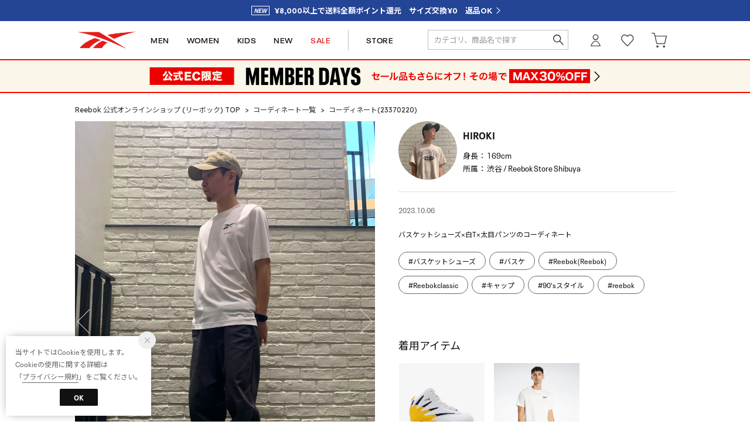

--- FILE ---
content_type: text/html;charset=UTF-8
request_url: https://reebok.jp/coordinate/detail/23370220/
body_size: 66390
content:












<?xml version="1.0" encoding="UTF-8"?>
<!DOCTYPE html PUBLIC "-//W3C//DTD XHTML 1.0 Transitional//EN" "http://www.w3.org/TR/xhtml1/DTD/xhtml1-transitional.dtd">
<html xmlns="http://www.w3.org/1999/xhtml" xml:lang="ja" lang="ja">
<head>














  
    <link rel="canonical" href="https://reebok.jp/coordinate/detail/23370220/">
  
  <meta http-equiv="Content-Type" content="text/html; charset=utf-8" />
  <meta name="format-detection" content="telephone=no" />
  <meta name="google-site-verification" content="95QkOQjax18SIEa6R6-Yy_avxm-QmGhz_dXIKXYeQro" />
  <meta http-equiv="X-UA-Compatible" content="IE=edge" />
  <meta name="keywords" content="リーボック,Reebok,rbk,Classic,クラシック,FLEXWEAVE ™,フレックスウィーブ,PUMP,ポンプ,DMX,ディーエムエックス" />
  <link rel="icon" href="https://media.aws.locondo.jp/reebokstatic/common/img/favicon.ico?rev=e6bf53521b5f62494721bef1e44410d3a098fbd3_1768888271_491372" type="image/x-icon" />
  <link rel="shortcut icon" href="https://media.aws.locondo.jp/reebokstatic/common/img/favicon.ico?rev=e6bf53521b5f62494721bef1e44410d3a098fbd3_1768888271_491372" type="image/x-icon" />
  <link rel="index" title="Reebok 公式オンラインショップ" href="https://reebok.jp" />
  <title>渋谷 / Reebok Store Shibuya HIROKIのコーディネート(23370220) -Reebok 公式オンラインショップ</title>
  
    
    
      <meta name="description" content="Reebok（リーボック）公式オンラインショップ。おすすめのコーディネート、スタイリングやショップの最新情報、新着商品を紹介しております。" />
    
  
  <meta name="robots" content="INDEX,FOLLOW" />
 
  <!-- OGP -->
  








<meta property="og:type" content="website" />



  
  
    <meta property="og:url" content="https://reebok.jp" />
  




  
  
    <meta property="og:title" content="渋谷 / Reebok Store Shibuya HIROKIのコーディネート(23370220) | Reebok 公式オンラインショップ" />
  




  
  
  
      
        
        
          <meta property="og:image" content="https://media.aws.locondo.jp/reebokstatic/common/img/ogp_image.jpg?rev=e6bf53521b5f62494721bef1e44410d3a098fbd3_1768888271_491372"/>
        
      
      
        
        
          <meta property="og:image:secure_url" content="https://media.aws.locondo.jp/reebokstatic/common/img/ogp_image.jpg?rev=e6bf53521b5f62494721bef1e44410d3a098fbd3_1768888271_491372" />
        
      
  




  
  
    <meta property="og:description" content="Reebok（リーボック）公式オンラインショップ。おすすめのコーディネート、スタイリングやショップの最新情報、新着商品を紹介しております。" />
  






<meta property="og:locale:alternate" content="ja_JP" />
<meta property="og:locale:alternate" content="en_US" />


<meta property="og:site_name" content="Reebok 公式オンラインショップ" />

<input type="hidden" id="displayMode" value="pc">
 
  <!-- criteo -->
  








<!-- common/common/tracking/criteo-hasheEmail.jsp -->
<script>
  var displayModeEl = document.getElementById('displayMode');
  var cst = (displayModeEl && displayModeEl.value === 'pc') ? 'd' : 'm';
  var che = '';
  var criteoHashedEmailSha256 = '';

  
  
</script>


<script
  src="https://ajax.googleapis.com/ajax/libs/jquery/3.7.1/jquery.min.js"
  integrity="sha256-/JqT3SQfawRcv/BIHPThkBvs0OEvtFFmqPF/lYI/Cxo=" crossorigin="anonymous"></script>
<script src="https://cdn.jsdelivr.net/npm/jquery-validation@1.20.1/dist/jquery.validate.min.js" integrity="sha256-0xVRcEF27BnewkTwGDpseENfeitZEOsQAVSlDc7PgG0=" crossorigin="anonymous"></script>


<script
  src="https://cdnjs.cloudflare.com/ajax/libs/handlebars.js/4.7.8/handlebars.min.js"
  integrity="sha512-E1dSFxg+wsfJ4HKjutk/WaCzK7S2wv1POn1RRPGh8ZK+ag9l244Vqxji3r6wgz9YBf6+vhQEYJZpSjqWFPg9gg==" crossorigin="anonymous" referrerpolicy="no-referrer"></script>

<script defer type="text/javascript" src="/resources/js/handlebars-templates/handlebars-templates.js?rev=e6bf53521b5f62494721bef1e44410d3a098fbd3_1768888271_491372"></script>
<!-- just-handlebars-helpers -->
<script type="text/javascript" src="https://media.aws.locondo.jp/_assets/js/libs/just-handlebars-helpers@1.0.19/dist/h.no-moment.js?rev=e6bf53521b5f62494721bef1e44410d3a098fbd3_1768888271_491372"></script>
<script type="text/javascript">
  // Register just-handlebars-helpers with handlebars
  H.registerHelpers(Handlebars);
  
  // レビュー小数点切り上げ
  Handlebars.registerHelper('distanceFixed', function(distance) {
    return Number(distance.toFixed(1));
  });
</script>
<!-- affiliate -->
<script defer type="text/javascript" src='/resources/js/affiliate/click.js?rev=e6bf53521b5f62494721bef1e44410d3a098fbd3_1768888271_491372'></script>
<!-- 共通css -->
<link href="https://media.aws.locondo.jp/_assets/css/_vars.css?rev=e6bf53521b5f62494721bef1e44410d3a098fbd3_1768888271_491372" rel="stylesheet">
<link href="https://media.aws.locondo.jp/_assets/css/campaignGroup.css?rev=e6bf53521b5f62494721bef1e44410d3a098fbd3_1768888271_491372" rel="stylesheet">

<link href="https://media.aws.locondo.jp/_assets/js/libs/uikit/css/uikit-locondo.css?rev=e6bf53521b5f62494721bef1e44410d3a098fbd3_1768888271_491372" rel="stylesheet">
<script 
  src="https://cdn.jsdelivr.net/npm/uikit@3.11.1/dist/js/uikit.min.js"
  integrity="sha256-ZOFigV5yX4v9o+n9usKotr5fl9TV4T5JizfqhsXTAPY=" crossorigin="anonymous"></script>
<script
  src="https://cdn.jsdelivr.net/npm/uikit@3.21.4/dist/js/uikit-icons.min.js"
  integrity="sha256-XID2iJmvBVrsn3pKfMiZzX0n10U1jb4TxB2dA9tVSuc=" crossorigin="anonymous"></script>


<link rel="stylesheet" href="https://cdnjs.cloudflare.com/ajax/libs/awesomplete/1.1.5/awesomplete.css" >
<script src="https://cdnjs.cloudflare.com/ajax/libs/awesomplete/1.1.5/awesomplete.min.js"></script>

<!-- Google Material Icon Font , flag-icons -->
<link href="https://fonts.googleapis.com/css2?family=Material+Symbols+Outlined:opsz,wght,FILL,GRAD@20..48,100..700,0..1,-50..200" rel="stylesheet" />
<link href="https://media.aws.locondo.jp/_assets/js/libs/flag-icons/css/flag-icons.min.css?rev=e6bf53521b5f62494721bef1e44410d3a098fbd3_1768888271_491372" rel="stylesheet" />

<script type="text/javascript" src="/resources/js/dayjs/dayjs.min.js?rev=e6bf53521b5f62494721bef1e44410d3a098fbd3_1768888271_491372"></script>
<script type="text/javascript" src="/resources/js/dayjs/ja.js?rev=e6bf53521b5f62494721bef1e44410d3a098fbd3_1768888271_491372"></script>


<script defer type="text/javascript" src='/resources/js/common/jquery.notification-badge.js?rev=e6bf53521b5f62494721bef1e44410d3a098fbd3_1768888271_491372'></script>


<script type="text/javascript" src="https://media.aws.locondo.jp/_assets/js/fnLoading.js?rev=e6bf53521b5f62494721bef1e44410d3a098fbd3_1768888271_491372"></script>


<script type="text/javascript" src="https://media.aws.locondo.jp/_assets/js/handlebars_helper_imageRatio.js?rev=e6bf53521b5f62494721bef1e44410d3a098fbd3_1768888271_491372"></script>

<script type="module" src="https://media.aws.locondo.jp/contents/js/app/modal_notification_inApp.js?rev=e6bf53521b5f62494721bef1e44410d3a098fbd3_1768888271_491372"></script>
<link href="https://media.aws.locondo.jp/contents/css/app/modal_notification_inApp.css?rev=e6bf53521b5f62494721bef1e44410d3a098fbd3_1768888271_491372" rel="stylesheet">



  
  <!-- gtm -->
  








<!-- Google Tag Manager -->
<script>
  (function(w, d, s, l, i) {
    w[l] = w[l] || [];
    w[l].push({
      'gtm.start' : new Date().getTime(),
      event : 'gtm.js'
    });
    var f = d.getElementsByTagName(s)[0], j = d.createElement(s), dl = l != 'dataLayer' ? '&l=' + l : '';
    j.async = true;
    j.src = '//www.googletagmanager.com/gtm.js?id=' + i + dl;
    f.parentNode.insertBefore(j, f);
  })(window, document, 'script', 'dataLayer', 'GTM-K6CFX3P');
</script>
<!-- End Google Tag Manager --> 
  <!-- /gtm -->
  <!-- locondo tracking -->
  










<script type="text/javascript">
  var __ti = '60651452-8ef0-4d6d-a8bd-bd7e85a7347b';
  var __vi = '60651452-8ef0-4d6d-a8bd-bd7e85a7347b';
  var __dm = 'pc';
  var __he = '';
  var __cc = '';
  var __si = 'reebok';
  var __ts = '20260121050645';
  var __tu = 'https://analysis.aws.locondo.jp/tracking';
  var __rf = document.referrer;
  var __hf = document.location.href;
  var __pt = document.location.href.split('?')[0];
  var __pl = navigator.platform;
  
  // SHOPOP トラッキングAPI URL
  var __shopopTrackingImageApiUrl = 'https://analysis.aws.locondo.jp/shopop/tracking';
  // 商品動画 トラッキングAPI URL
  var __commodityVideoTrackingApiUrl = 'https://analysis.aws.locondo.jp/commodity-video/tracking';
</script>
<script type="text/javascript" src='/resources/js/analysis/tracker.js?rev=e6bf53521b5f62494721bef1e44410d3a098fbd3_1768888271_491372' defer></script>


<input type="hidden" name="trackCommodityVideo" value="false">
  <!-- /locondo tracking -->


</head>
<body class="site_reebok">






  <!-- gtm -->
  








<!-- Google Tag Manager -->
<noscript>
  <iframe src="https://www.googletagmanager.com/ns.html?id=GTM-K6CFX3P"
    height="0" width="0" style="display: none; visibility: hidden"></iframe>
</noscript>
<!-- End Google Tag Manager -->
  <!-- /gtm -->
  


<input type="hidden" id="baseUrl" value='/'/>
<input type="hidden" id="api_url_base" value='https://api.aws.locondo.jp'>
<input type="hidden" id="contextPath" value="" />

<input type="hidden" id="url_base" value="/">
<input type="hidden" id="image_url_base" value="https://sc3.locondo.jp/contents/">
<input type="hidden" id="css_url_base"   value="https://media.aws.locondo.jp/contents/">

<input type="hidden" id="__locoad_tracking_url_base" value="https://analysis.aws.locondo.jp/locoad">




  
  
    <input type="hidden" id="commercialtypeNumber" value="0,2,3"/>
  
  
  

















<script src="https://cdn.jsdelivr.net/npm/i18next@23.7.6/i18next.min.js"></script>
<script>
i18next.init({
  lng: $('#siteLanguage')[0] ? $('#siteLanguage').val() : 'ja',
  ns: 'default',
  debug: false,
});
</script>
<script defer type="text/javascript" src="/resources/js/i18n-message/default-msg-ja.js?rev=e6bf53521b5f62494721bef1e44410d3a098fbd3_1768888271_491372"></script>
<script defer type="text/javascript" src="/resources/js/i18n-message/default-msg-en.js?rev=e6bf53521b5f62494721bef1e44410d3a098fbd3_1768888271_491372"></script>
<script defer type="text/javascript" src="https://media.aws.locondo.jp/_assets/js/i18n-message/assets-msg-ja.js?rev=e6bf53521b5f62494721bef1e44410d3a098fbd3_1768888271_491372"></script>
<script defer type="text/javascript" src="https://media.aws.locondo.jp/_assets/js/i18n-message/assets-msg-en.js?rev=e6bf53521b5f62494721bef1e44410d3a098fbd3_1768888271_491372"></script>



<script>
function wrapI18nUrl(url) {
  if (!$('#siteLanguage')[0]) {
    // 言語設定なし
    return url;
  }
  
  const lang = $('#siteLanguage').val();
  const languages = ['ja', 'en'];
  if (!url || !url.startsWith('/') || languages.some(l => url.startsWith('/' + l + '/'))) {
    // URL引数なし or URLがルートパス指定以外 or URLに言語設定が行われている
    return url;
  }

  // それぞれの言語のURLパスをセット
  switch (lang) {
  case 'ja':
    // 日本語の場合は、URLの操作を行わない
    return url;
  case 'en':
    return '/en' + url;
  default:
    return url;
  }
} 

$.ajaxPrefilter(function (option) {
  option.url = wrapI18nUrl(option.url);
});  
</script>


  
  
  
    











<!--ShopCode-->
<input type="hidden" id="shopCode" name="shopCode" value="SREB1055D">

<link rel="stylesheet" type="text/css" href="https://media.aws.locondo.jp/_assets/css/pc/common-base.css?rev=e6bf53521b5f62494721bef1e44410d3a098fbd3_1768888271_491372" media="all" charset="UTF-8" />
<link rel="stylesheet" type="text/css" href="https://media.aws.locondo.jp/_assets/css/pc/common-footer.css?rev=e6bf53521b5f62494721bef1e44410d3a098fbd3_1768888271_491372" media="all" charset="UTF-8" />
<link rel="stylesheet" type="text/css" href="https://media.aws.locondo.jp/_assets/css/pc/common-header.css?rev=e6bf53521b5f62494721bef1e44410d3a098fbd3_1768888271_491372" media="all" charset="UTF-8" />
<link rel="stylesheet" type="text/css" href="https://media.aws.locondo.jp/_assets/css/pc/common-boem_style.css?rev=e6bf53521b5f62494721bef1e44410d3a098fbd3_1768888271_491372" media="all" charset="UTF-8" />
<link rel="stylesheet" type="text/css" href="https://media.aws.locondo.jp/_assets/css/style_father.css?rev=e6bf53521b5f62494721bef1e44410d3a098fbd3_1768888271_491372" media="all" charset="UTF-8" />
<link href="https://fonts.googleapis.com/css?family=Lato" rel="stylesheet">

<link href="https://media.aws.locondo.jp/reebokstatic/common/css/fontNeuePlak.css?rev=e6bf53521b5f62494721bef1e44410d3a098fbd3_1768888271_491372" rel="stylesheet" type="text/css" >
<link rel="preconnect" href="https://fonts.googleapis.com">
<link rel="preconnect" href="https://fonts.gstatic.com" crossorigin>
<link href="https://fonts.googleapis.com/css2?family=Noto+Sans+JP:wght@100;300;400;500;700;900&family=Lexend:wght@100;200;300;400;500;600;700;800;900&family=Oswald:wght@200;300;400;500;600;700&display=swap" rel="stylesheet">


  <link rel="stylesheet" type="text/css" href="https://media.aws.locondo.jp/_assets/css/pc/common-switching.css?rev=e6bf53521b5f62494721bef1e44410d3a098fbd3_1768888271_491372" media="all" charset="UTF-8" />



<link rel="stylesheet" type="text/css" href="https://media.aws.locondo.jp/reebokstatic/common/css/pc/reebok_common-style.css?rev=e6bf53521b5f62494721bef1e44410d3a098fbd3_1768888271_491372" media="all" charset="UTF-8" />

<script type="text/javascript" src="https://media.aws.locondo.jp/_assets/js/pc/common.js?rev=e6bf53521b5f62494721bef1e44410d3a098fbd3_1768888271_491372" charset="UTF-8"></script>


<script src="https://media.aws.locondo.jp/_assets/js/libs/lazyload/lazyload.min.js?rev=e6bf53521b5f62494721bef1e44410d3a098fbd3_1768888271_491372"></script>
<script src="https://media.aws.locondo.jp/_assets/js/libs/lazyload/lazyload.instance.js?rev=e6bf53521b5f62494721bef1e44410d3a098fbd3_1768888271_491372"></script>
<link rel="stylesheet" type="text/css" href="https://media.aws.locondo.jp/_assets/js/libs/lazyload/lazyload.css?rev=e6bf53521b5f62494721bef1e44410d3a098fbd3_1768888271_491372" />



<script type="text/javascript" src="https://media.aws.locondo.jp/_assets/js/libs/Remodal/remodal.js?rev=e6bf53521b5f62494721bef1e44410d3a098fbd3_1768888271_491372"></script>
<link rel="stylesheet" type="text/css" href="https://media.aws.locondo.jp/_assets/js/libs/Remodal/remodal-default-theme.css?rev=e6bf53521b5f62494721bef1e44410d3a098fbd3_1768888271_491372" media="all" charset="UTF-8" />
<link rel="stylesheet" type="text/css" href="https://media.aws.locondo.jp/_assets/js/libs/Remodal/remodal.css?rev=e6bf53521b5f62494721bef1e44410d3a098fbd3_1768888271_491372" media="all" charset="UTF-8" />

<link rel="stylesheet" href="https://cdnjs.cloudflare.com/ajax/libs/slick-carousel/1.8.1/slick.min.css" />
<link rel="stylesheet" href="https://cdnjs.cloudflare.com/ajax/libs/slick-carousel/1.8.1/slick-theme.min.css" />
<script src="https://cdnjs.cloudflare.com/ajax/libs/slick-carousel/1.8.1/slick.min.js"></script>

<link rel="stylesheet" href="https://media.aws.locondo.jp/_assets/js/libs/tippy/light.css?rev=e6bf53521b5f62494721bef1e44410d3a098fbd3_1768888271_491372" />
<script src="https://media.aws.locondo.jp/_assets/js/libs/tippy/popper.min.js?rev=e6bf53521b5f62494721bef1e44410d3a098fbd3_1768888271_491372"></script>
<script src="https://media.aws.locondo.jp/_assets/js/libs/tippy/index.all.min.js?rev=e6bf53521b5f62494721bef1e44410d3a098fbd3_1768888271_491372"></script>


<script src="https://media.aws.locondo.jp/_assets/js/jquery.ranking.js?rev=e6bf53521b5f62494721bef1e44410d3a098fbd3_1768888271_491372"></script>
<script type="text/javascript" src="https://media.aws.locondo.jp/_assets/js/api-commodityranking.js?rev=e6bf53521b5f62494721bef1e44410d3a098fbd3_1768888271_491372"></script>


<script type="text/javascript" src='/resources/js/store.legacy.min.js?rev=e6bf53521b5f62494721bef1e44410d3a098fbd3_1768888271_491372'></script>
<script type="text/javascript" src='/resources/js/search/search-history.js?rev=e6bf53521b5f62494721bef1e44410d3a098fbd3_1768888271_491372'></script>


<script type="text/javascript" src='/resources/js/suggestSearch/pc-suggest.js?rev=e6bf53521b5f62494721bef1e44410d3a098fbd3_1768888271_491372'></script>


<script src='/resources/js/js.cookie.js?rev=e6bf53521b5f62494721bef1e44410d3a098fbd3_1768888271_491372'></script>
<script type="text/javascript" src='/resources/js/commodity/commodity-history.js?rev=e6bf53521b5f62494721bef1e44410d3a098fbd3_1768888271_491372'></script>


<script defer type="text/javascript" src="https://media.aws.locondo.jp/_assets/js/api-headerInfo.js?rev=e6bf53521b5f62494721bef1e44410d3a098fbd3_1768888271_491372"></script>


<script defer type="text/javascript" src="https://media.aws.locondo.jp/reebokstatic/common/js/reebok_service_config.js?rev=e6bf53521b5f62494721bef1e44410d3a098fbd3_1768888271_491372"></script>
<script defer type="text/javascript" src="https://media.aws.locondo.jp/_assets/js/content-guide.js?rev=e6bf53521b5f62494721bef1e44410d3a098fbd3_1768888271_491372"></script>

<script defer type="text/javascript" src="https://media.aws.locondo.jp/reebokstatic/common/js/reebok_pc-common.js?rev=e6bf53521b5f62494721bef1e44410d3a098fbd3_1768888271_491372"></script>
<script defer type="text/javascript" src="https://media.aws.locondo.jp/reebokstatic/common/js/reebok_gnav.js?rev=e6bf53521b5f62494721bef1e44410d3a098fbd3_1768888271_491372"></script>

<noscript>
  <div class="noscript">
    <div class="noscript-inner">
      <p>
        <strong>お使いのブラウザは、JavaScript機能が有効になっていません。</strong>
      </p>
      <p>このウェブサイトの機能をご利用される場合は、お使いのブラウザでJavaScriptを有効にしてください。</p>
    </div>
  </div>
</noscript>

<div id="header_top" class="locondo pc_header"> 

    <div id="header_ver5">

    <!-- サービス帯 -->
    <div class="header_info-service">
      <a href="/contents/renewal" class="header_info-service_link"><span id="">¥8,000以上で送料全額ポイント還元　サイズ交換¥0　返品OK</span></a>
    </div>


    

    <div id="headerInformation"></div>

    <!-- お知らせ欄 -->

    <div class="clearfix info-ld pc" id="info_box_bottom">

      
    </div>
    <!-- /お知らせ欄 -->

    <!-- section nav common -->
    <div class="gNav_upper" uk-sticky>
    <div id="nav_container_common">

      <div class="innerWrap">

        <!-- section siteCI -->
        <h1><a href="/" title="Reebok 公式オンラインショップ">
            Reebok 公式オンラインショップ
          </a></h1>
        <ul class="header-nav">
          <li class="header-nav__list header-nav__list-category Dropdown" data-gtm-click="pcHeader_men"><a href="/search?searchGenderCode=M|U">MEN<span uk-icon="triangle-down"></span></a>
            <div class="drop">
              <div class="drop_inner">
                <ul class="drop_inner_list ">
                  <li><strong><a href="/brand/reebok/?searchGenderCode=M%7CU">メンズすべて</a></strong></li>
                  <li><strong><a href="/search?searchGenderCode=M|U&alignmentSequence=news+from+date%28text%29%3Adescending">新作</a></strong></li>
                  <li class="fc-red"><strong><a href="/search?searchGenderCode=M|U&campaignType=3&relationalContentKeyword=Reebok_Outlet_MembersOnly">SALE</a></strong></li>

                  <li class="lc-u-mt-20"><strong><a href="/category/pumpfury?searchGenderCode=M|U">INSTAPUMP FURY</a></strong></li>
                  <li><strong><a href="/category/classic_leather?searchGenderCode=M|U">CLASSIC LEATHER</a></strong></li>
                  <li><strong><a href="/category/clubc?searchGenderCode=M|U">CLUB C</a></strong></li>
                  <li><strong><a href="/category/nano?searchGenderCode=M|U">NANO</a></strong></li>
                  <li><strong><a href="/category/zig?searchGenderCode=M|U">ZIG</a></strong></li>
                  <li><strong><a href="/category/float?searchGenderCode=M|U">FLOAT</a></strong></li>
                  <li><strong><a href="/search?searchGenderCode=M|U&searchWord=コラボレーション&relationalContentKeyword=collaboration">コラボレーション</a></strong></li>
                </ul>
                <ul class="drop_inner_list">
                  <li><strong><a href="/category/mens">シューズ</a></strong></li>
                  <li><a href="/category/sneaker_mens">スニーカー</a></li>
                  
                  <li><a href="/category/sandal_mens">サンダル</a></li>
                  
                  <li><a href="/category/diet_m">フィットネスシューズ</a></li>
                  <li><a href="/category/running_shoes?searchGenderCode=M|U">ランニングシューズ</a></li>
                  <li><a href="/category/running_walking?searchGenderCode=M|U">ウォーキングシューズ</a></li>
                </ul>
                <ul class="drop_inner_list">
                  <li><strong><a href="/category/apparel_m">ウェア</a></strong></li>
                  <li><a href="/category/3_tops_m">トップス</a></li>
                  <li><a href="/category/t_5_m">半袖Tシャツ</a></li>
                  <li><a href="/category/t_10_m">長袖Tシャツ</a></li>
                  <li><a href="/category/t_0_m">タンクトップ</a></li>
                  <li><a href="/category/pk_m">パーカー</a></li>
                  <li><a href="/category/4_sweats_m|full_sweat_m">スウェット</a></li>
                  <li><a href="/category/3_pants_m">パンツ</a></li>
                  <li><a href="/category/nylonblouson_m">ウィンドブレーカー</a></li>
                  <li><a href="/category/3_outer_m">ジャケット・アウター</a></li>
                  
                  <li><a href="/category/mens_bags">バッグ</a></li>
                </ul>
                <ul class="drop_inner_list">
                  <li><strong><a href="/category/sports_gear?searchGenderCode=M|U">スポーツ</a></strong></li>
                  <li><a href="/category/running?searchGenderCode=M|U">ランニング・ウォーキング</a></li>
                  <li><a href="/category/dietfitness_gear?searchGenderCode=M|U">フィットネス・トレーニング</a></li>
                  <li><a href="/category/trekking_gear?searchGenderCode=M|U">アウトドア・キャンプ</a></li>
                  <li><a href="/category/basketball?searchGenderCode=M|U">バスケットボール</a></li>
                  
                </ul>
                <figure id="gnav_innner_m" class="drop_inner_bnr">
                  
                </figure>
              </div>
            </div>
          </li>
          <li class="header-nav__list header-nav__list-category Dropdown" data-gtm-click="pcHeader_women"><a href="/search?searchGenderCode=W|U">WOMEN<span uk-icon="triangle-down"></span></a>
            <div class="drop">
              <div class="drop_inner">
                <ul class="drop_inner_list ">
                  <li><strong><a href="/brand/reebok/?searchGenderCode=W%7CU">ウィメンズすべて</a></strong></li>
                  <li><strong><a href="/search?searchGenderCode=W|U&alignmentSequence=news+from+date%28text%29%3Adescending">新作</a></strong></li>
                  <li class="fc-red"><strong><a href="/search?searchGenderCode=W|U&campaignType=3&relationalContentKeyword=Reebok_Outlet_MembersOnly">SALE</a></strong></li>

                  <li class="lc-u-mt-20"><strong><a href="/category/pumpfury?searchGenderCode=W|U">INSTAPUMP FURY</a></strong></li>
                  <li><strong><a href="/category/classic_leather?searchGenderCode=W|U">CLASSIC LEATHER</a></strong></li>
                  <li><strong><a href="/category/clubc?searchGenderCode=W|U">CLUB C</a></strong></li>
                  <li><strong><a href="/category/nano?searchGenderCode=W|U">NANO</a></strong></li>
                  <li><strong><a href="/category/zig?searchGenderCode=W|U">ZIG</a></strong></li>
                  <li><strong><a href="/category/float?searchGenderCode=W|U">FLOAT</a></strong></li>
                  <li><strong><a href="/search?searchGenderCode=W|U&searchWord=コラボレーション&relationalContentKeyword=collaboration">コラボレーション</a></strong></li>
                </ul>
                <ul class="drop_inner_list">
                  <li><strong><a href="/category/ladies">シューズ</a></strong></li>
                  <li><a href="/category/sneakers_ladies">スニーカー</a></li>
                  <li><a href="/category/sandal_ladies">サンダル</a></li>
                  
                  <li><a href="/category/aa11340">フィットネスシューズ</a></li>
                  <li><a href="/category/running_shoes?searchGenderCode=W|U">ランニングシューズ</a></li>
                  <li><a href="/category/running_walking?searchGenderCode=W|U">ウォーキングシューズ</a></li>
                </ul>
                <ul class="drop_inner_list">
                  <li><strong><a href="/category/apparel_l">ウェア</a></strong></li>
                  <li><a href="/category/3_tops_l">トップス</a></li>
                  <li><a href="/category/t_5_l">半袖Tシャツ</a></li>
                  <li><a href="/category/t_10_l">長袖Tシャツ</a></li>
                  <li><a href="/category/pk_l">パーカー</a></li>
                  <li><a href="/category/4_sweats_l|full_sweat_l">スウェット</a></li>
                  <li><a href="/category/t_0_l">ノースリーブ</a></li>
                  
                  <li><a href="/category/3_pants_l">パンツ</a></li>
                  
                  <li><a href="/category/nylonblouson_l">ウィンドブレーカー</a></li>
                  <li><a href="/category/3_outer_l">ジャケット・アウター</a></li>
                  <li><a href="/category/l_fitness_in">スポーツブラ・インナー</a></li>
                  <li><a href="/search?searchWord=タイツ&searchGenderCode=W|U">レギンス・タイツ</a></li>
                  <li><a href="/category/ladies_bags">バッグ</a></li>
                </ul>
                <ul class="drop_inner_list">
                  <li><strong><a href="/category/sports_gear?searchGenderCode=W|U">スポーツ</a></strong></li>
                  <li><a href="/category/dietfitness_gear?searchGenderCode=W|U">フィットネス・トレーニング</a></li>
                  <li><a href="/category/running?searchGenderCode=W|U">ランニング・ウォーキング</a></li>
                  
                  <li><a href="/category/trekking_gear?searchGenderCode=W|U">アウトドア・キャンプ</a></li>
                  
                  
                </ul>
                <figure id="gnav_innner_w" class="drop_inner_bnr">
                  
                </figure>
              </div>
            </div>
          </li>
          <li class="header-nav__list" data-gtm-click="pcHeader_kids"><a href="/category/apparel_k_g|apparel_k_b">KIDS</a></li>
          <li class="header-nav__list" data-gtm-click="pcHeader_new"><a href="/search?alignmentSequence=news%20from%20date%28text%29%3Adescending">NEW</a></li>
          <li class="header-nav__list fc-red" data-gtm-click="pcHeader_sale"><a href="/search?campaignType=3&relationalContentKeyword=Reebok_Outlet_MembersOnly">SALE</a></li>
          
          <!-- 
            <li class="header-nav__list fc-red" data-gtm-click="pcHeader_outlet"><a href="/contents/outlet">OUTLET</a></li>
          
           -->
          <li class="header-nav__list header-nav__list--store" data-gtm-click="pcHeader_store"><a href="/contents/shopinfo">STORE</a></li>
        </ul>
        <!-- section user info -->
        <ul id="nav_user" data-gtm-click="pcHeader_user">
          
          
            <li class="Dropdown center">
              <a href="/login" id="user_login">ログイン</a>
              <div id="is_logout" class="drop">
                <ul>
                  <li id="btn_login"><a href="/login">ログイン</a></li>
                  <li id="btn_regi"><a href="/customer/customer-register">新規会員登録 (無料)</a></li>
                </ul>
              </div>
            </li>
            <li><a href="/mypage/favorite-list/" id="user_favorite" class="arr_none"></a></li>
          

          
          
          <li>
            <a href="/cart/?commercialType=0" id="user_cart">
            <div class="js-cartCount"></div>カート
            </a>
          </li>
            </ul>
            <div id="searchBox" data-gtm-click="pcHeader_search">
              <form id="search_mini_form" action="/search" method="get">
                
                  <input type="hidden" name="fromid" value="search_mini_form">
                  <div class="search_box">
                    <div class="form-container">
                      <div class="wrap_searchText">
                        <input id="searchText" name="searchWord" class="input" type="text" placeholder="カテゴリ、商品名で探す" value="" autocomplete="off">
                      </div>
                      <div class="wrap_searchbutton"><button class="searchbutton" type="submit" width="24" height="24"></button></div>
                    </div>
                    <div class="suggestBox">
                      <div class="suggestBox_innner">
                        <div id="output_searchHistory" class="output_suggest"></div>
                        <div id="output_suggestA" class="output_suggest"></div>
                        <div id="output_suggestB" class="output_suggest"></div>
                      </div>
                    </div>
                    <div id="auto_indicator" class="search_autocomplete autocomplete" style="border-color: rgb(232, 233, 237); display: none; ">検索中...</div>
                  </div>
                  </form>
                </div>
      </div>
    </div>

  </div>
</div>
  <!-- お知らせ欄 -->
  <div class="clearfix info-ld pc" id="info_box_top">
    
      <!-- ●●● PC memberdays260120 ●●● -->
<!-- 
表示区分：PCのみ
お知らせ区分：システム用お知らせ
表示位置：ヘッダー
-->
<style>
    #nav_container_common {
        border-bottom: none !important;
    }

    /* 常設帯非表示 */
    #bnrPermanent {
        display: none;
    }

    /* 背景色 */
    .rb_obi-bnr {
        border-top: 2px solid #ff0300;
        border-bottom: 2px solid #ff0300;
        background: #faf6e9;
    }

    .rb_obi-bnr-inner {
        width: 1024px;
        margin: 0 auto;
        text-align: center;
    }

    .rb_obi-bnr-inner img {
        width: 100%;
        height: auto;
        vertical-align: top;
    }

    .rb_obi-bnr-inner a:hover img {
        opacity: .7;
    }
</style>
<div class="rb_obi-bnr">
    <div class="rb_obi-bnr-inner">
        <a id="obi260120" class=""
            href="https://reebok.jp/search?campaignType=2&relationalContentKeyword=memberdays260120"
            onclick="gtag('event', 'click_event', {'click_category': 'headerinfo','click_label': 'memberdays260120','click_action': 'banner'});">
            <img src="//media.aws.locondo.jp/reebokstatic/common/obi/260120/pc_260120.png" />
        </a>
    </div>
</div>
    
      <style>
/* 【2025】スマリCPN開催中（12/8〜26/1/25） */
.js-return-tab .smari-campaign-pop {
  display: block !important;
}
.return-smari_banner {
  display: block !important;
}
</style>
    
  </div>
  <!-- /お知らせ欄 -->

</div><!-- /header -->


<script type="text/x-handlebars-template" id="pcHeader_searchHistory_template">
  {{#if this}}
    <h4 class="itemSuggestTitle">検索履歴</h4>
    <ul id="searchHistoryList" class="suggest_searchHistory indexList">
      {{#each this}}
        <li class="indexItem">
          <div class="indexItemContent" data-title-localStorage="{{title}}">
            <div class="indexItemHeading">
              <a class="inner" href="{{url}}">{{title}}</a>
            </div>
          </div>
          <span class="deleteHistoryList"></span>
        </li>
      {{/each}}
    </ul>
  {{/if}}
</script>
<!-- 関連アイテムテンプレート -->
<script id="SuggestCommodities" type="text/x-handlebars-template">
  {{#if Commodities}}
    <h4 class="itemSuggestTitle">関連アイテム</h4>
    <ul class="SuggestCommoditiesList">
      {{#each Commodities}}
        <li><a href="/{{url}}"><span><img src="{{image}}" width="70" height="70"></span><span>{{name}}</span></a></li>
      {{/each}}
    </ul>
  {{/if}}
</script>
<!-- /suggest-search settings -->












<!--CustomerCode-->


<script>
  const gaCustomerCode = $('#gaCustomerCode').val();
  const gaCustomerGroupId = $('#gaCustomerGroupId').val();
  const gaBoemCustomerNo = $('#gaBoemCustomerNo').val();
  const canPushGA = (gaCustomerCode !== '' && gaCustomerCode !== undefined) ? true : false; 

  if(canPushGA) {
    const userData = {
    login_id: gaCustomerCode,
    
    user_status: gaCustomerGroupId
    };
    window.dataLayer = window.dataLayer || [];
    window.dataLayer.push(userData);
  }
</script>






<input type="hidden" id="siteName" value="Reebok 公式オンラインショップ (リーボック)">









<!-- common/templates/header-config.jsp -->
<input type="hidden" id="siteDomain" value="reebok.jp">
<input type="hidden" id="siteTitle" value="Reebok 公式オンラインショップ">
<input type="hidden" id="schema" value="reebok">
<input type="hidden" id="isOneBrand" value="true">
<input type="hidden" id="isConvertable" value="">
<input type="hidden" id="convertReturnMethod" value="">
<input type="hidden" id="convertRequestDeadlineDays" value="">
<input type="hidden" id="properIsReturnable" value="">
<input type="hidden" id="saleIsReturnable" value="">
<input type="hidden" id="returnReturnMethod" value="">
<input type="hidden" id="properReturnFee" value="">
<input type="hidden" id="saleReturnFee" value="">
<input type="hidden" id="returnRequestDeadlineDays" value="">
<input type="hidden" id="giftService" value="true">
<input type="hidden" id="hasDeluxeGift" value="true">
<input type="hidden" id="giftCost" value="390">
<input type="hidden" id="tagcutCost" value="190">
<input type="hidden" id="deluxeCost" value="770">
<input type="hidden" id="pointService" value="true">
<input type="hidden" id="pointRate" value="1.0">
<input type="hidden" id="pointPeriod" value="6">
<input type="hidden" id="pointGivenDaysAfterShipping" value="">
<input type="hidden" id="reviewService" value="true">
<input type="hidden" id="reviewPointService" value="true">
<input type="hidden" id="useReviewLot" value="true">
<input type="hidden" id="reviewPointRate" value="">
<input type="hidden" id="deliveryChargePost" value="">
<input type="hidden" id="deliveryChargeLate" value="">
<input type="hidden" id="deliveryChargeDate" value="">
<input type="hidden" id="deliveryChargeFast" value="">
<input type="hidden" id="deliveryChargeExpress" value="">
<input type="hidden" id="expressDeliveryCommission" value="">
<input type="hidden" id="freeShippingAmount" value="8000">
<input type="hidden" id="commissionCod" value="">
<input type="hidden" id="commissionCard" value="">
<input type="hidden" id="commissionCvs" value="">
<input type="hidden" id="commissionPayeasy" value="">
<input type="hidden" id="commissionPaypay" value="">
<input type="hidden" id="commissionDocomo" value="">
<input type="hidden" id="commissionAu" value="">
<input type="hidden" id="commissionSoftBank" value="">
<input type="hidden" id="commissionYamato" value="">
<input type="hidden" id="isPrepaidSite" value="">
<input type="hidden" id="hasCustomerGroup" value="true">

<input type="hidden" id="customerGroupTotalEndIntervalDays" value="">
<input type="hidden" id="customerGroupRangePeriod" value="">
<input type="hidden" id="returnConvertReviewable" value="false">
<input type="hidden" id="amazonPayOption" value="">
<input type="hidden" id="enableGlobalOrder" value="false">
<input type="hidden" id="enableMultiLanguage" value="false">
<input type="hidden" id="isBackOrder" value="false">
<input type="hidden" id="useSmari" value="">



  






















<!-- common/pc/coordinate/detail.jsp -->
<!-- コーディネートPV計測タグ -->









<!-- PV計測タグ -->

  <!-- FAANS -->
  <script type="text/javascript" src="https://tracking.wear.jp/v1/tracking.js"></script>
  <script>
  WearConnect.RequestPv("reebok_online", 23370220);
  </script>


<!-- /PV計測タグ -->
<!-- /コーディネートPV計測タグ -->
<!-- 動画再生用スクリプト -->
<link href="https://static.staff-start.com/play/cri/live_act_video.css" rel="stylesheet" media="all">
<link href="https://static.staff-start.com/play/v1.0/live_act_video_custom.css" rel="stylesheet" media="all">
<script src="https://static.staff-start.com/play/cri/live_act_video.js"></script>
<script src="https://static.staff-start.com/play/cri/live_act_video_framework.js"></script>
<script src="https://static.staff-start.com/play/v1.0/live_act_video_framework_custom.js"></script>
<!-- /動画再生用スクリプト -->

<link rel="stylesheet" type="text/css" href="https://media.aws.locondo.jp/_assets/css/pc/content-coordinate.css?rev=e6bf53521b5f62494721bef1e44410d3a098fbd3_1768888271_491372" media="all" charset="UTF-8" />

<!-- コーディネート一覧 -->
<script type="text/javascript" src='/resources/js/common/jquery.coordinate-recommend.js?rev=e6bf53521b5f62494721bef1e44410d3a098fbd3_1768888271_491372'></script>


<!--===== ▽ contents_ver4 ▽ =====-->
<div id="contents_ver4">

  <!-- ==========================
    breadcrumbs
  ========================== -->
  <div class="breadcrumbs">
    <ul>
      
        
        
          <li><a href="/">ホーム</a></li>
        
      
      <li>&gt; <a href="/coordinate/" title="コーディネート一覧へ">コーディネート一覧</a></li>
      <li>&gt; <span>コーディネート(23370220)</span></li>
    </ul>
  </div>
  <script type="text/javascript" src="https://media.aws.locondo.jp/_assets/js/pc/pc-breadcrumbs.js?rev=e6bf53521b5f62494721bef1e44410d3a098fbd3_1768888271_491372"></script>
  <script type="application/ld+json">
    {
      "@context": "https://schema.org",
      "@type": "BreadcrumbList",
      "itemListElement": [{
        "@type": "ListItem",
        "position": 1,
        "name": "Reebok 公式オンラインショップ",
        "item": "https://reebok.jp"
      }
      ,{
        "@type": "ListItem",
        "position": 2,
        "name": "コーデ一覧"
      }
      ,{
        "@type": "ListItem",
        "position": 3,
        "name": "コーディネート(23370220)"
      }]
    }
  </script>
  <div id="coordinate">

    <!-- ▼エラー表示領域▼ -->
    

  <!-- ==========================
    コーデ詳細
  ========================== -->
    <script type="text/javascript"
      src="https://cdnjs.cloudflare.com/ajax/libs/slick-carousel/1.9.0/slick.min.js"></script>
    <link rel="stylesheet" type="text/css"
      href="https://cdnjs.cloudflare.com/ajax/libs/slick-carousel/1.9.0/slick.css" />
    <link rel="stylesheet" href="https://cdnjs.cloudflare.com/ajax/libs/slick-carousel/1.9.0/slick-theme.css">

    
      <div class="coordinate__coordinate-wrap">

        <div class="coordinate__coordinate-img">
          <ul id="coordinate__coordinate-slider">
            
              <li class="slide-item">
                
                  
                  
                    <img src="https://images.wear2.jp/coordinate/6ginxoja/OOAiiwgQ/1695529683_1000.jpg" alt="コーディネート">
                  
                
              </li>
            
              <li class="slide-item">
                
                  
                  
                    <img src="https://images.wear2.jp/coordinate_sub_image/6ginxoja/GI5rOFJ1/1695529683_1000.jpg" alt="コーディネート">
                  
                
              </li>
            
              <li class="slide-item">
                
                  
                  
                    <img src="https://images.wear2.jp/coordinate_sub_image/6ginxoja/pUlGzZTA/1695529683_1000.jpg" alt="コーディネート">
                  
                
              </li>
            
          </ul>
          <ul id="coordinate__coordinate-thumbnail">
            
              <li class="coordinate__coordinate-thumbnail-item thumbnail-current">
                <img src="https://images.wear2.jp/coordinate/6ginxoja/OOAiiwgQ/1695529683_500.jpg" alt="コーディネート">
                
              </li>
            
              <li class="coordinate__coordinate-thumbnail-item thumbnail-current">
                <img src="https://images.wear2.jp/coordinate_sub_image/6ginxoja/GI5rOFJ1/1695529683_500.jpg" alt="コーディネート">
                
              </li>
            
              <li class="coordinate__coordinate-thumbnail-item thumbnail-current">
                <img src="https://images.wear2.jp/coordinate_sub_image/6ginxoja/pUlGzZTA/1695529683_500.jpg" alt="コーディネート">
                
              </li>
            
          </ul>
          <script>
            $(function () {
              var slider = "#coordinate__coordinate-slider";
              var thumbnailItem = ".coordinate__coordinate-thumbnail-item";

              $(thumbnailItem).each(function () {
                var index = $(thumbnailItem).index(this);
                $(this).attr("data-index", index);
              });

              $(slider).on('init', function (slick) {
                var index = $(".slide-item.slick-slide.slick-current").attr("data-slick-index");
                $(thumbnailItem + '[data-index="' + index + '"]').addClass("thumbnail-current");
              });

              $(slider).slick({
                autoplay: false,
                arrows: true,
                fade: true,
                prevArrow: '<button class="slide-arrow prev-arrow"></button>',
                nextArrow: '<button class="slide-arrow next-arrow"></button>',
                infinite: true
              });
              $(thumbnailItem).on('click', function () {
                var index = $(this).attr("data-index");
                $(slider).slick("slickGoTo", index, false);
              });

              $(slider).on('beforeChange', function (event, slick, currentSlide, nextSlide) {
                $(thumbnailItem).each(function () {
                  $(this).removeClass("thumbnail-current");
                });
                $(thumbnailItem + '[data-index="' + nextSlide + '"]').addClass("thumbnail-current");
              });
            });
          </script>
        </div>

        <div class="coordinate__coordinate-detail">
          <div class="coordinate-detail__user">
            <div class="coordinate-detail__user-img">
              <a href="/staff/detail/16699045/">
                <img src="https://images.wear2.jp/profile/6ginxoja/dib1CNEM/1696992666_640.jpg" alt="HIROKI"/>
              </a>
            </div>
            <div class="coordinate-detail__user-info">
              <p class="coordinate-detail__user-name">
                
                  
                  
                    <a href="/staff/detail/16699045/">
                      HIROKI
                    </a>
                  
                
              </p>
              
                
                  
                  
                
                
                  
                  
                    <p class="coordinate-detail__user-height">
                      身長：<a href="/coordinate/?searchHeightFrom=165&searchHeightTo=170">
                        169cm
                      </a>
                    </p>
                  
                
              
              
                
                  
                  
                    <p class="coordinate-detail__user-shop">
                      所属：
                      
                        
                        
                          
                            
                              <a href="/coordinate/?searchStoreCode=1:1 SHIBUYA&searchStoreName=渋谷 / Reebok Store Shibuya">
                                渋谷 / Reebok Store Shibuya
                              </a>
                            
                            
                          
                        
                      
                    </p>
                  
                
              
            </div>
          </div>

          <div class="coordinate-detail__post">
            <p class="coordinate-detail__post-date">2023.10.06</p>
            <p class="coordinate-detail__post-text">バスケットシューズ×白T×太目パンツのコーディネート</p>
            <ul class="coordinate-detail__post-tag">
              
                
                  
                
                <li>
                  <a href="/coordinate/?searchTagName=%E3%83%90%E3%82%B9%E3%82%B1%E3%83%83%E3%83%88%E3%82%B7%E3%83%A5%E3%83%BC%E3%82%BA">#バスケットシューズ</a>
                </li>
              
                
                  
                
                <li>
                  <a href="/coordinate/?searchTagName=%E3%83%90%E3%82%B9%E3%82%B1">#バスケ</a>
                </li>
              
                
                  
                
                <li>
                  <a href="/coordinate/?searchTagName=Reebok(Reebok)">#Reebok(Reebok)</a>
                </li>
              
                
                  
                
                <li>
                  <a href="/coordinate/?searchTagName=Reebokclassic">#Reebokclassic</a>
                </li>
              
                
                  
                
                <li>
                  <a href="/coordinate/?searchTagName=%E3%82%AD%E3%83%A3%E3%83%83%E3%83%97">#キャップ</a>
                </li>
              
                
                  
                
                <li>
                  <a href="/coordinate/?searchTagName=90's%E3%82%B9%E3%82%BF%E3%82%A4%E3%83%AB">#90&#039;sスタイル</a>
                </li>
              
                
                  
                
                <li>
                  <a href="/coordinate/?searchTagName=reebok">#reebok</a>
                </li>
              
            </ul>

            

            
              <div class="coordinate-detail__post-item">
                <h3>着用アイテム</h3>
                <ul class="coordinate__3col">
                  
                    <li>
                      
                        
                          <a href="/commodity/SREB1055D/RE1759BU26202/">
                            <figure class="post-item-thumb">
                              <img src="https://sc3.locondo.jp/contents/commodity/shop/SREB1055D/commodity/RE/RE1759BU26202_thumb.jpg" alt="ザ ブラスト / THE BLAST（フットウェアホワイト）" title="ザ ブラスト / THE BLAST（フットウェアホワイト）" />
                            </figure>
                            <p class="post-item-product">ザ ブラスト / THE BLAST（フットウェアホワイト）</p>
                            <p class="post-item-price post-item-sale-price">
                              
                                
                                  
                                    <var data-ge-price>￥14,990</var>
                                    
                                  
                                
                                
                              
                            </p>
                            <p class="post-item-color">カラー : フットウェアホワイト（GZ9520）</p>
                            <p class="post-item-size">サイズ : 260 (26.0cm)</p>
                          </a>
                        
                        
                      
                    </li>
                  
                    <li>
                      
                        
                          <a href="/commodity/SREB1055D/RE1759EM22009/">
                            <figure class="post-item-thumb">
                              <img src="https://sc3.locondo.jp/contents/commodity/shop/SREB1055D/commodity/RE/RE1759EM22009_thumb.jpg" alt="バスケットボール コットン Tシャツ / BB BASKETBALL CT SS TEE （チョーク）" title="バスケットボール コットン Tシャツ / BB BASKETBALL CT SS TEE （チョーク）" />
                            </figure>
                            <p class="post-item-product">バスケットボール コットン Tシャツ / BB BASKETBALL CT SS TEE （チョーク）</p>
                            <p class="post-item-price post-item-sale-price">
                              
                                
                                  
                                    <var data-ge-price>￥2,490</var>
                                    
                                  
                                
                                
                              
                            </p>
                            <p class="post-item-color">カラー : チョーク（HN5804）</p>
                            <p class="post-item-size">サイズ : J/O</p>
                          </a>
                        
                        
                      
                    </li>
                  
                </ul>
              </div>
            
          </div>
        </div>
      </div>
      <!-- /.coordinate__coordinate-wrap -->

      <!-- コーディネートリスト取得 -->
      <div class="coordinate-detail__recommend">
        <h3>このスタッフのコーディネート</h3>
        <div class="coordinate-recommend"
          data-template="#coordinate-list-template"
          data-staff-id="16699045"
          
            
            
                data-count="5"
            
          
          >
          <p>表示するコーディネートはありません。</p>
        </div>
        <script type="text/x-handlebars-template" id="coordinate-list-template">
          {{#if coordinateList}}
          <ul class="coordinate__5col">
            {{#each coordinateList}}
            <li>
              <a href="{{../coordinateBaseUrl}}/{{coordinateId}}/">
                <figure class="recommend-coordinate-thumb">
                  <img src="{{imageUrl}}" alt="{{staffName}}">
                  {{#if hasVideo}}
                  <img src="https://qamedia.aws.locondo.jp/_assets/img/icon-play.svg" class="icon-play">
                  {{/if}}
                </figure>
              </a>
            </li>
            {{/each}}
          </ul>
          {{else}}
          <p>表示するコーディネートはありません。</p>
          {{/if}}
        </script>
        <p>
        
          
          
            <a class="ss_btn-more coordinate-recommend_moreStaffLink" href="/staff/detail/16699045/">もっと見る</a>
          
        
        </p>
      </div>

      
        
          <div class="coordinate-detail__recommend">
            <h3>渋谷 / Reebok Store Shibuyaスタッフのコーディネート</h3>
            <div class="coordinate-recommend2"
              data-template="#coordinate-list-template2"
              data-store-code="1:1 SHIBUYA"
              data-store-id="68463"
              data-count="5">
              <p>表示するコーディネートはありません。</p>
            </div>
            <p>
              
                
                  <a class="ss_btn-more" href="/coordinate?searchStoreCode=1:1 SHIBUYA&searchStoreName=渋谷 / Reebok Store Shibuya">もっと見る</a>
                
                
              
            </p>
            <script type="text/x-handlebars-template" id="coordinate-list-template2">
              {{#if coordinateList}}
              <ul class="coordinate__5col">
                {{#each coordinateList}}
                <li>
                  <a href="{{../coordinateBaseUrl}}/{{coordinateId}}/">
                    <figure class="recommend-coordinate-thumb">
                      <img src="{{imageUrl}}" alt="{{staffName}}">
                        {{#if hasVideo}}
                        <img src="https://qamedia.aws.locondo.jp/_assets/img/icon-play.svg" class="icon-play">
                        {{/if}}
                    </figure>
                  </a>
                  <div class="coordinate__catalog__user">
                    <a href="{{../staffBaseUrl}}/{{staffId}}/">
                      <div class="" >
                        <p class="coordinate__catalog__user-usertext">{{staffName}}</p>
                        <p class="coordinate__catalog__user-heighttext">{{height}}cm</p>
                        <p class="coordinate__catalog__user-shoptext">{{storeName}}</p>
                      </div>
                    </a>
                  </div>
                </li>
                {{/each}}
              </ul>
              {{else}}
              <p>表示するコーディネートはありません。</p>
              {{/if}}
            </script>
          </div>
          <script>
          $(document).ready(function() {
              $('.coordinate-recommend2[data-template]').renderCoordinateRecommend();
          });
          </script>
        
        <div class="coordinate-detail__recommend">
          <h3>
            
              
              新着コーディネート
            
          </h3>
          <div class="coordinate-recommend3"
            data-template="#coordinate-list-template3"
            data-label-code="SREB1055D"
            data-count="5">
            <p>表示するコーディネートはありません。</p>
          </div>
          <script type="text/x-handlebars-template" id="coordinate-list-template3">
            {{#if coordinateList}}
            <ul class="coordinate__5col">
              {{#each coordinateList}}
              <li>
                <a href="{{../coordinateBaseUrl}}/{{coordinateId}}/">
                  <figure class="recommend-coordinate-thumb">
                    <img src="{{imageUrl}}" alt="{{staffName}}">
                      {{#if hasVideo}}
                      <img src="https://qamedia.aws.locondo.jp/_assets/img/icon-play.svg" class="icon-play">
                      {{/if}}
                  </figure>
                </a>
                <div class="coordinate__catalog__user">
                  <a href="{{../staffBaseUrl}}/{{staffId}}/">
                    <div class="" >
                      <p class="coordinate__catalog__user-usertext">{{staffName}}</p>
                      <p class="coordinate__catalog__user-heighttext">{{height}}cm</p>
                      <p class="coordinate__catalog__user-shoptext">{{storeName}}</p>
                    </div>
                  </a>
                </div>
              </li>
              {{/each}}
            </ul>
            {{else}}
            <p>表示するコーディネートはありません。</p>
            {{/if}}
          </script>
          <p>
            
              
              
                <a class="ss_btn-more" href="/coordinate/">もっと見る</a>
              
            
          </p>
        </div>
        <script>
        $(document).ready(function() {
            $('.coordinate-recommend3[data-template]').renderCoordinateRecommend();
        });
        </script>
      


<!--
      <div class="coordinate-detail__recommend">
        <h3>このスタッフのまとめ記事</h3>
        <ul class="coordinate__5col">
          <li>
            <a href="#">
              <figure class="recommend-curation-thumb"><img
                  src="//qacdn.locondo.jp/contents/img-charles/common/staffstart/matome_01.jpg">
              </figure>
              <p class="recommend-curation-title">記事のタイトルが入ります</p>
            </a>
          </li>
          <li>
            <a href="#">
              <figure class="recommend-curation-thumb"><img
                  src="//qacdn.locondo.jp/contents/img-charles/common/staffstart/matome_01.jpg">
              </figure>
              <p class="recommend-curation-title">記事のタイトルが入ります</p>
            </a>
          </li>
          <li>
            <a href="#">
              <figure class="recommend-curation-thumb"><img
                  src="//qacdn.locondo.jp/contents/img-charles/common/staffstart/matome_01.jpg">
              </figure>
              <p class="recommend-curation-title">記事のタイトルが入ります</p>
            </a>
          </li>
          <li>
            <a href="#">
              <figure class="recommend-curation-thumb"><img
                  src="//qacdn.locondo.jp/contents/img-charles/common/staffstart/matome_01.jpg">
              </figure>
              <p class="recommend-curation-title">記事のタイトルが入ります</p>
            </a>
          </li>
          <li>
            <a href="#">
              <figure class="recommend-curation-thumb"><img
                  src="//qacdn.locondo.jp/contents/img-charles/common/staffstart/matome_01.jpg">
              </figure>
              <p class="recommend-curation-title">記事のタイトルが事のタイトルが入ります事のタイトルが入ります入ります</p>
            </a>
          </li>
        </ul>
      </div>
-->
    
  </div><!-- /#coordinate -->

</div><!-- /#contents_ver4 static -->



  



  
  
  
    














<div class="pagetop">
  <a href="#"><span class="icon-A00-arrow-top"></span></a>
</div>

<footer class="footer">

<!-- メールのみ会員 -->
    <div class="footer_box lc-flexBox lc-flexBox--center lc-flexBox--middle clearfix">
      <div>
      <p class="newslater-title">MAIL MAGAZINE</p>  
      <p class="newslater-text">新入荷やセール情報をいちはやくお届けします。</p>
      </div>
      <div id="newslater-form" class="mail clearfix">
        <!--form-->
          <form action="/newsletter/register/json" method="post" id="register-newsletter" onsubmit="return false;">
            <div class="button lc-flexBox">
            <input type="email" id="email-newsletter" placeholder="メールアドレス">
            <button id="mail-for-women" type="button">登録</button>
            </div>
          </form>
          <p class="newslater-note">※「登録」ボタンをクリックすると、<a href="/contents/terms" target="_blank">利用規約</a>、<a href="/contents/terms#privacy_content" target="_blank">プライバシー規約</a>に同意したものとみなします</p>
        <!--form-->
      </div>
      <div class="footer-newsletter-message as-fail-panel" style="display: none;">
          <span class="text-danger">メールアドレスの形式に間違いがあります。</span>
          <span class="trg-errorMailMsg-remodal">詳細</span>
          <span class="as-icon icon_close">閉じる</span>
      </div>
      <div class="footer-newsletter-message as-success-panel" style="display: none;">
          <span class="text-danger">登録完了しました。ご登録アドレスにメールを送りましたのでご確認下さい。</span>
          <span class="as-icon icon_close">閉じる</span>
      </div>
    </div>
    
    <script type="text/javascript">
    function registerNewsletter(sex) {
        $.ajax({
            type: 'POST',
                url: $("#register-newsletter").attr("action"),
                dataType: 'json',
                data : {"email" : $("#email-newsletter").val(), "sex": sex},
                timeout: 5000
        }).done(function(res, status, jqXHR) {
            var statuscode = jqXHR.status;
            if(statuscode === 200) {
                $(".as-success-panel").fadeIn(1000);
            } else {
                $(".as-fail-panel").fadeIn(1000);
            }
    
            return res;
        }).fail(function(res, status, jqXHR) {
            $(".as-fail-panel").fadeIn(1000);
            return res;
        });
    };
    
    $("#mail-for-men").on('click', function() {
        if(!$("#newslater-form").hasClass("disable")) {
            $("#newslater-form").addClass("disable").css("opacity", 0.2);
            registerNewsletter("1");
        }
    });
    
    $("#mail-for-women").on('click', function() {
        if(!$("#newslater-form").hasClass("disable")) {
            $("#newslater-form").addClass("disable").css("opacity", 0.2);
            registerNewsletter("2");
        }
    });
    
    $(".icon_close").on('click', function() {
        $("#newslater-form").removeClass("disable").css("opacity", 1.0);
        $(".footer-newsletter-message").hide();
    });

    function toHalfWidth(strVal){
      var halfVal = strVal.replace(/[！-～]/g,
      function(tmpStr){return String.fromCharCode(tmpStr.charCodeAt(0) - 0xFEE0);});
      return halfVal.replace(/”/g, "\"").replace(/’/g, "'").replace(/‘/g, "`").replace(/￥/g, "\\").replace(/　/g, " ").replace(/・/g, "･").replace(/〜/g, "~");
    }
    $('body').on('blur', 'input#email-newsletter' , function() {
      $(this).val(toHalfWidth( $(this).val()));
    });
    </script>

  <div class="footer__contents">
    <ul class="footer__bottomLink">
      <li>
        <a href="/contents/guide">ご利用ガイド</a>
      </li>
      <li>
        <a href="/contents/guide#payment">お支払い</a>
      </li>
      <li>
        <a href="/contents/guide#point">ポイント</a>
      </li>
      <li>
        <a href="/contents/guide#shipping">配送・送料</a>
      </li>
      <li>
        <a href="/contents/guide#exchange">サイズ交換</a>
      </li>
      <li>
        <a href="/contents/guide#return">返品・返金</a>
      </li>
      <li>
        <a href="/contents/attention">なりすましメール・サイトにご注意ください</a>
      </li>
      <li>
        <a href="/contents/storeservice">店舗受取り</a>
      </li>
    </ul>
    <ul class="footer__bottomLink">
      <li>
        <a href="/contents/sustainability">サステナブルへの取り組み</a>
      </li>
      <li>
        <a href="//faq.reebok.jp" target="_blank">よくある質問</a>
      </li>
      <li>
        <a href="/customer/inquiry-edit/common">お問い合わせ</a>
      </li>
      <li>
        <a href="/contents/lease">衣装協力・リース</a>
      </li>
      <li>
        <a href="/contents/terms">各種規約</a>
      </li>
      <li>
        <a href="/contents/terms#legal_content">特定商取引法に基づく表示</a>
      </li>
      <li>
        <a href="/contents/shopinfo">直営店情報</a>
      </li>
      <li>
        <a href="/contents/reebokone">Reebok ONE</a>
      </li>
    </ul>

    <ul class="footer__nav__list sns">
        <li class="instagram"><a href="https://www.instagram.com/reebokjp/" target="_new" rel="nofollow"><span uk-icon="instagram"></span></a></li>
        <li class="youtube"><a href="http://www.youtube.com/channel/UCAtzgEv7EAk0YuDJ5zwT65Q" target="_new" rel="nofollow"><span uk-icon="youtube"></span></a></li>
        <li class="twitter"><a href="http://www.twitter.com/Reebokjp" target="_new" rel="nofollow"><span uk-icon="x"></span></a></li>
    </ul>
    <div class="footer_siteinfo">
      <p>Reebok（リーボック）公式オンラインショップ。スニーカー、トップス、ボトムス、アウターのスポーツファッションで日常をアクティブに。フィットネスシューズ＆ウェア、ランニングシューズのスポーツ仕様でパフォーマンスを最大限に。豊富な品揃え、限定アイテム、会員限定特典はリーボック公式ECサイトならでは。</p>
    </div>

  </div>
  

  <div class="footer__copyright">© Reebok All Rights reserved.</div>

	<!-- COOKIE同意 -->
	<link rel="stylesheet" type="text/css" href="https://media.aws.locondo.jp/_assets/css/pc/cookie.css?rev=e6bf53521b5f62494721bef1e44410d3a098fbd3_1768888271_491372" media="all" charset="UTF-8" />
	<div id="cookieWrap">
		<button class="cookie--close" onclick="$.cookieConfirm();"><i class="icon icon-A20-close"></i></button>
		<p>当サイトではCookieを使用します。<br>Cookieの使用に関する詳細は<br>「<a href="/contents/terms#privacy_content">プライバシー規約</a>」をご覧ください。</p>
		<p class="cookie--btn"><a href="javascript:void(0);" id="cookieConfirm" onclick="$.cookieConfirm();">OK</a></p>
	</div>
	</div>
	<script type="text/javascript" src="https://media.aws.locondo.jp/_assets/js/boem-cookie.js?rev=e6bf53521b5f62494721bef1e44410d3a098fbd3_1768888271_491372"></script>

</footer>

<!------- メールアドレスエラー時のアラートTEMPLATE ------->
<div id="errorMailMsg-remodal" class="remodal errorMailMsg-remodal" data-remodal-id="errorMailMsg-remodal" data-remodal-options="hashTracking: false"></div>
<script type="text/javascript" src="https://media.aws.locondo.jp/_assets/js/modal_errorMailMsg.js?rev=e6bf53521b5f62494721bef1e44410d3a098fbd3_1768888271_491372"></script>

  



<!-- ログインボタン押下時のローディングモーダル -->
<div id="login_loading_modal" class="uk-flex-top" uk-modal>
  <div class="uk-modal-dialog uk-transform-center uk-margin-auto-vertical">
      <div uk-spinner="ratio: 2" class="uk-position-absolute uk-transform-center" style="left: 50%; top: 50%" ></div>
  </div>
</div>
<!-- /ログインボタン押下時のローディングモーダル -->

</body>
</html>


--- FILE ---
content_type: text/css
request_url: https://media.aws.locondo.jp/contents/css/app/modal_notification_inApp.css?rev=e6bf53521b5f62494721bef1e44410d3a098fbd3_1768888271_491372
body_size: 4872
content:
/* .modal_notification_inApp */
/* LOCONDO / web2 / docomo アプリ共通 */

.modal_notification_inApp{
  padding:30px 16px !important;
  width:90vw !important;
  border-radius:8px;
  background-color:#fff !important;
}
.modal_notification_inApp .userName{
  font-size:18px;
  margin-bottom: 1em;
}
.modal_notification_inApp .userName em{
  font-style:normal;
}
.modal_notification_inApp .menu-notificationMenu{
  margin-bottom:12px;
  position:relative;
}
.modal_notification_inApp .menu-notificationMenu:last-child{
  margin-bottom:0;
}
.modal_notification_inApp .menu-notificationMenu-newCoupon:after{
  content: '';
  display: inline-block;
  border: 1px solid #666;
  border-bottom: none;
  border-left: none;
  width: 10px;
  height: 10px;
  transform: rotate(45deg) translateY(-50%);
  position: absolute;
  top: 50%;
  right: 20px;
}
.modal_notification_inApp .remodal-close,
:is(.promo-popup, .remodal-iniAdidasDay) .remodal-close{
  top: -40px !important;
  left: initial;
  right:0px;
  border:1px solid #fff;
  border-radius:50%;
  width:36px;
  height:36px;
  display:flex;
  justify-content:center;
  align-items:center;
}

.modal_notification_inApp .remodal-close:before,
:is(.promo-popup, .remodal-iniAdidasDay) .remodal-close:before{
  content: "close";
  font-family: 'Material Symbols Outlined' !important;
  width:initial;
  height:initial;
  font-size: 24px;
  line-height:1;
  color:#fff !important;
  border:none !important;
  background:none !important;
  position:relative !important;
  font-variation-settings:
  'FILL' 0,
  'wght' 300,
  'GRAD' 0,
  'opsz' 24
}

.modal_notification_inApp .completelyClose{
  all: unset;
  margin-top:1.5em;
  color:#888;
  font-size:11px;
  text-decoration:underline;
  text-underline-offset:.5em;
}
.modal_notification_inApp .menu-notificationMenu a{
  display: flex;
  line-height: 50px;
  font-size: 13px;
  color: #333;
  background-color: #fff;
  position: relative;
  padding-left: 45px;
  align-items: center;
  border: 1px solid #eee;
}
.modal_notification_inApp .menu-notificationMenu a:before{
  content: "";
  display: block;
  width: 24px;
  height: 24px;
  background-size: contain;
  background-repeat: no-repeat;
  background-position: center center;
  position: absolute;
  left: 10px;
}
.modal_notification_inApp .menu-notificationMenu-newCoupon a:before {
  background-image: url(//media.aws.locondo.jp/_assets/img/both/icon_present.svg);
}
.modal_notification_inApp .menu-notificationMenu-unreadMessage a:before {
  background-image: url(//media.aws.locondo.jp/_assets/img/both/icon_wanco.svg);
}
.modal_notification_inApp .menu-notificationMenu-ReviewableItem a:before {
  background-image: url(//media.aws.locondo.jp/_assets/img/both/icon_review.svg);
}
.modal_notification_inApp .menu-notificationMenu a span{
  font-weight: 600;
}
.modal_notification_inApp .menu-notificationMenu .messageNum,
.modal_notification_inApp .menu-notificationMenu .reviewNum {
  background: #121212;
  color: #fff;
  border: none;
  padding: 2px;
  border-radius: 50%;
  width: 22px !important;
  height: 22px !important;
  display: flex;
  align-items: center;
  justify-content: center;
  margin-left: auto;
  margin-right: 10px;
  font-size: 12px;
}
.modal_notification_inApp .menu-notificationMenu .inquiry_num {
  color: #fff;
  padding: 0;
  font-weight: 600;
}

.modal_notification_inApp .menu-notificationMenu .messageNum .inner {
  background:none;
  width: 22px !important;
  height: 22px !important;
  margin:inherit;
  font-size:inherit;
}


/* デスクトップビューポート (769px以上) */
@media (min-width: 769px) {
  .remodal:is(.remodal-iniAdidasDay, .promo-popup){
    max-width: 880px;
    width: auto;
    padding: 0;
    background: none;
  }
  .remodal:is(.remodal-iniAdidasDay, .promo-popup) a {
    display: block;
  }
  .remodal:is(.remodal-iniAdidasDay, .promo-popup) a:hover img {
    filter: grayscale(30%);
  }
  body .remodal .remodal-close:is(.remodal-iniAdidasDay, .promo-popup) {
    top: 30px;
    left: 814px;
    z-index: 1;
  }
  .remodal-close.remodal-closeAdidasDay:before {
    font-family: Arial, "Helvetica CY", "Nimbus Sans L", sans-serif !important;
    font-size: 42px;
    line-height: 35px;
    position: absolute;
    top: 0;
    left: 0;
    display: block;
    width: 35px;
    content: "\00d7";
    text-align: center;
    font-weight: normal;
  }
  .remodal-close.remodal-closeAdidasDay:hover,
  .remodal-close.remodal-closeAdidasDay:focus {
    color: #fff;
  }
  
  :not(.site_locondo) .modal_notification_inApp .remodal-close,
  :not(.site_locondo) :is(.promo-popup, .remodal-iniAdidasDay) .remodal-close{
    top: -30px !important;
  }
  
}

/* モバイルビューポート (769px以下) */
@media (max-width: 769px) {
  .remodal:is(.remodal-iniAdidasDay, .promo-popup) {
    max-width: 90vw;
    padding:0;
    width: auto;
    background: none;
  }
  .remodal:is(.remodal-iniAdidasDay, .promo-popup) img {
    width: 100%;
  }
  .remodal:is(.remodal-iniAdidasDay, .promo-popup) a:hover img {
    opacity: .8;
  }
}

--- FILE ---
content_type: text/css
request_url: https://static.staff-start.com/play/cri/live_act_video.css
body_size: 23525
content:
@charset "UTF-8";

/*
 *
 * LiveAct(R) PRO
 * Runtime Library
 *
 * (c) 2016 CRI Middleware Co., Ltd.
 * Version : 1.100.678.0
 *
 */


/**
  * コントロールUI
  * 
  * Styleguide 1
  */

/**
  * コントロールUI全体
  *
  * Styleguide 1.1
  */

/**
  * .liveact-controls
  * 
  * コントロールUIをまとめる要素を指すセレクタです。
  * コントロールUIとは:
  * - 再生ボタン
  * - シークバー
  * - プレーヤー中央の大きな再生ボタン
  * - チャプター区切りUI
  * - etc.
  *
  *
  * Styleguide 1.1.1
  */
.liveact-controls {
    /* fit to player */
    position: absolute;
    bottom: 0;
    left: 0;
    right: 0;
    top: 0;
    display: flex;
    align-items: center;
    -webkit-align-items: center;
    line-height: 1;
    /* fall-back */
    box-sizing: border-box;
    flex-direction: column;
    /* ザブトン */
    border-bottom: 1px solid black;
    color: rgba(255, 255, 255, 0.8);
    /* 後ろのcanvasにイベントを飛ばすためにザブトンのイベントは無効にする */
    pointer-events: none;
}


/**
  * .liveact-controls,
  * .liveact-controls > .lac-row,
  * .liveact-controls > .lac-row > div,
  * .liveact-controls > .lac-row > div > div 
  *
  * .liveact-controls.liveact-controls--audio,
  * .liveact-controls.liveact-controls--swipe,
  * .liveact-controls.liveact-controls--no-seekbar,
  * .liveact-controls.liveact-controls--no-seekbar > .lac-row,
  * .liveact-controls.liveact-controls--no-seekbar > .lac-row > div,
  * .liveact-controls.liveact-controls--no-seekbar > .lac-row > div > div
  *
  * コントロールUIのボタンサイズを指定しています。
  * 全称セレクタやdiv要素全体に対してfont-sizeを指定しても、
  * ボタンサイズが変わらないようにしています。
  * Styleguide 1.1.2
  */
.liveact-controls,
.liveact-controls > .lac-row,
.liveact-controls > .lac-row > div,
.liveact-controls > .lac-row > div > div {
    font-size: 36px;
}

.liveact-controls.liveact-controls--audio,
.liveact-controls.liveact-controls--swipe,
.liveact-controls.liveact-controls--no-seekbar,
.liveact-controls.liveact-controls--no-seekbar > .lac-row,
.liveact-controls.liveact-controls--no-seekbar > .lac-row > div,
.liveact-controls.liveact-controls--no-seekbar > .lac-row > div > div {
    font-size: 54px;
}


/**
  * .lac-div--mobile .liveact-controls,
  * .lac-div--mobile .liveact-controls > .lac-row,
  * .lac-div--mobile .liveact-controls > .lac-row > div,
  * .lac-div--mobile .liveact-controls > .lac-row > div > div
  *
  * モバイル環境においてボタンの大きさは、
  * 画面の幅・高さのうち短い方の辺長に比例する仕様となっています。
  * 画面幅320pxで36pxになります。
  * (36px / 320px * 100vmin = 11.25vmin)
  *
  * これにより、下記マークアップが設定されていないページでも、
  * ボタンが小さくなりすぎることなく、問題なく操作できます。
  *
  * <meta name="viewport" content="width=device-width" />
  *
  * Styleguide 1.1.3
  */
.lac-div--mobile .liveact-controls,
.lac-div--mobile .liveact-controls > .lac-row,
.lac-div--mobile .liveact-controls > .lac-row > div,
.lac-div--mobile .liveact-controls > .lac-row > div > div {
    /* viewport-width: 320px -> 36px */
    font-size: 11.25vmin;
}

/**
  * .liveact-controls.liveact-controls--audio,
  * .liveact-controls.liveact-controls--swipe,
  * .liveact-controls.liveact-controls--no-seekbar
  * 
  * グレーの座布団がなく、
  * プレーヤー右下にボタンが固まっているタイプの
  * コントロールUIで使用するmodifierです。
  *
  * 下記コンテンツタイプで利用されます。
  * - 音声つきサムネイル動画
  * - スワイプ動画
  * - 全天球静止画
  *
  * Styleguide 1.1.4
  *
  */
.liveact-controls.liveact-controls--audio,
.liveact-controls.liveact-controls--swipe,
.liveact-controls.liveact-controls--no-seekbar {
    padding: 0;
    text-shadow: 1px 1px 3px #000;
    border-bottom: none;
}

/**
  * .lac-div--mobile .liveact-controls.liveact-controls--audio,
  * .lac-div--mobile .liveact-controls.liveact-controls--swipe,
  * .lac-div--mobile .liveact-controls.liveact-controls--no-seekbar,
  * .lac-div--mobile .liveact-controls.liveact-controls--no-seekbar > .lac-row,
  * .lac-div--mobile .liveact-controls.liveact-controls--no-seekbar > .lac-row > div,
  * .lac-div--mobile .liveact-controls.liveact-controls--no-seekbar > .lac-row > div > div
  * モバイル環境においては、UIアイコンの大きさは
  * 画面の幅・高さのうち短い方の辺長に比例します。
  *
  * Styleguide 1.1.5
  */
.lac-div--mobile .liveact-controls.liveact-controls--audio,
.lac-div--mobile .liveact-controls.liveact-controls--swipe,
.lac-div--mobile .liveact-controls.liveact-controls--no-seekbar,
.lac-div--mobile .liveact-controls.liveact-controls--no-seekbar > .lac-row,
.lac-div--mobile .liveact-controls.liveact-controls--no-seekbar > .lac-row > div,
.lac-div--mobile .liveact-controls.liveact-controls--no-seekbar > .lac-row > div > div {
    /* viewport-width: 320px -> 54px */
    font-size: 16.875vmin;
}

/**
  * .liveact-controls.liveact-controls--faded-out
  *
  * コントロールフェードアウトして
  * 完全に見えなくなったときに付与されるmodifierです。
  *
  * Styleguide 1.1.6
  */
.liveact-controls.liveact-controls--faded-out * {
    /**
      * 見えないコントロールの誤操作を防止します。
      */
    pointer-events: none !important;
}


/**
  * .liveact-controls--playback-range-adjustment-mode
  * 
  * 再生範囲調節モードで付与されるmodifierです。
  *
  * Styleguide 1.1.7
  */
.liveact-controls--playback-range-adjustment-mode {
}


/**
  * .liveact-controls > .lac-row
  * 
  * 座布団のあるコントロールUI内の
  * 1行を表す要素を指すセレクタです。
  *
  * Styleguide 1.1.8
  */
.liveact-controls > .lac-row {
    padding: 0 0.3em 0 0.2em;
    flex-direction: row;
    display: inline-flex;
    vertical-align: bottom;
    box-sizing: border-box;
    width: 100%;
    align-items: center;
    -webkit-align-items: center;
    background-color: rgba(4, 0, 0, 0.65);
    /**
      * 座布団のあるコントロールUIでは、
      * ザブトンをタップ・クリック可能です。
      */
    pointer-events: auto;
}

    /**
  * .liveact-controls > .lac-row > div
  *
  * 座布団のあるコントロールUI内の
  * 1行を表す要素内に配置されている要素を指すセレクタです。
  * 例)
  * - ボタン
  * - 時刻表示
  *
  * Styleguide 1.1.9
  */
.liveact-controls > .lac-row > div {
    position: relative;
    display: inline-flex;
    vertical-align: middle;
    box-sizing: border-box;
    pointer-events: auto;
}

/**
  * .liveact-controls > .lac-row > div:hover
  *
  * シークバー・座布団のあるコントロールUI内の
  * 1行を表す要素内に配置されている要素について、
  * タップしたりマウスカーソルを載せたりした際に適用されるスタイルです。
  *
  * Styleguide 1.1.10
  */
.liveact-controls > .lac-row > div:hover {
    color: rgba(255, 255, 255, 1);
}

/**
  * .liveact-controls.liveact-controls--audio > .lac-row,
  * .liveact-controls.liveact-controls--swipe > .lac-row,
  * .liveact-controls.liveact-controls--no-seekbar > .lac-row
  *
  * シークバー・座布団のないコントロールUI内の
  * 1行を表す要素を指すセレクタです。
  *
  * Styleguide 1.1.11
  */
.liveact-controls.liveact-controls--audio > .lac-row,
.liveact-controls.liveact-controls--swipe > .lac-row,
.liveact-controls.liveact-controls--no-seekbar > .lac-row {
    background-color: rgba(0, 0, 0, 0.0);
    justify-content: flex-end;
    padding: 0;
    /**
      * シークバー・座布団のないコントロールUIでは、
      * ザブトンをタップ・クリックできません。
      */
    pointer-events: none;
}


/**
  * コントロールUIのボタン
  *
  * Styleguide 1.2
  */

/**
  * 共通
  *
  * Styleguide 1.2.1
  */

/**
  * .lac-button
  * 
  * コントロールUIのすべてのボタンを指すセレクタです。
  * ボタンの大きさ等を記述します。
  *
  * Styleguide 1.2.1.1
  */
.lac-button {
    text-align: center;
    /* フォントアイコンのフォントを指定 */
    /* デフォルトのフォントは本cssファイル末尾に、data-urlとして埋め込んであります。 */
    font-family: 'liveact-controls';
    font-style: normal;
    cursor: pointer;
    line-height: 1;
    width: 1em;
    height: 1em;
}

/**
  * .lac-button:before
  *
  * コントロールUIのすべてのボタンを指すセレクタです。
  * ボタンのアイコンを記述します。
  *
  * Styleguide 1.2.1.2
  */
.lac-button:before {
    font-size: 60%;
    width: 1em;
    height: 1em;
    margin: auto;
    display: block;
}

/**
  * .lac-buttonon
  *
  * ボタンが「オン」の状態であることを表すmodifierです。
  *
  * Styleguide 1.2.1.3
  */
.lac-buttonon {
}


/**
  * 再生・一時停止ボタン
  *
  * Styleguide 1.2.2
  */


/**
  * .lac-play
  *
  * 再生・一時停止ボタンを指すセレクタです。
  *
  * Styleguide 1.2.2.1
  */
.lac-play {
}

/**
  * .lac-play:before
  *
  * 状態      : 一時停止中
  * アクション: 再生
  *
  *   [>
  *
  * Styleguide 1.2.2.2
  */
.lac-play:before {
    content: "\e901";
}

/**
  * .lac-play.lac-buttonon:before
  *
  * 状態      : 再生中
  * アクション: 一時停止
  *
  *   ||
  *
  * Styleguide 1.2.2.3
  */
.lac-play.lac-buttonon:before {
    content: "\e900";
}


/**
  * 早戻しボタン
  *
  * Styleguide 1.2.20
  */

/**
  * .lac-skip-backward
  *
  * 早戻しボタンを指すセレクタです。
  *
  * Styleguide 1.2.20.1
  */
.lac-skip-backward {
}

  /**
* .lac-skip-backward:before
*
* 早戻しボタンの見た目を記述します。
*
* Styleguide 1.2.20.2
*/
.lac-skip-backward:before {
    content: "\e91e";
}


/**
  * 早送りボタン
  *
  * Styleguide 1.2.21
  */

/**
  * .lac-skip-forward
  *
  * 早送りボタンを指すセレクタです。
  *
  * Styleguide 1.2.21.1
  */
.lac-skip-backward {
}

  /**
* .lac-skip-forward
*
* 早送りボタンの見た目を記述します。
*
* Styleguide 1.2.21.2
*/
.lac-skip-forward:before {
    content: "\e91f";
}


/**
  * 音声有効化/無効化（ミュート）ボタン
  *
  * Styleguide 1.2.3
  */

/**
  * .lac-volume
  *
  * 音声有効化/無効化（ミュート）ボタン
  *
  * Styleguide 1.2.3.1
  */
.lac-volume {
}

/**
  * .lac-volume:before
  *
  * 状態      : 音声がオフ
  * アクション: 音声有効化
  *
  * Styleguide 1.2.3.2
  */
.lac-volume:before {
    content: "\e902";
}

/**
  * .lac-volume.lac-buttonon:before
  *
  * 状態      : 音声がオン
  * アクション: 音声無効化
  *
  * Styleguide 1.2.3.3
  */
.lac-volume.lac-buttonon:before {
    content: "\e903";
}


/**
  * ループ有効化/無効化ボタン
  *
  * Styleguide 1.2.4
  */


/**
  * .lac-loop
  *
  * ループ有効化/無効化ボタン
  *
  * Styleguide 1.2.4.1
  */
.lac-loop {
}

/**
  * .lac-loop:before
  *
  * 状態      : ループオフ
  * アクション: ループ有効化
  *
  * Styleguide 1.2.4.2
  */
.lac-loop:before {
    content: "\e904";
}

/**
  * .lac-loop.lac-buttonon:before
  *
  * 状態      : ループオン
  * アクション: ループ無効化
  *
  * Styleguide 1.2.4.3
  */
.lac-loop.lac-buttonon:before {
    content: "\e905";
}


/**
  * フルスクリーン化/通常化ボタン
  *
  * Styleguide 1.2.5
  */


/**
  * .lac-fullscreen
  *
  * フルスクリーン化/通常化ボタンを指すセレクタです。
  *
  * Styleguide 1.2.5.1
  */
.lac-fullscreen {
}

/**
  * .lac-fullscreen:before
  *
  * 状態      : 通常状態
  * アクション: フルスクリーン化
  *
  * Styleguide 1.2.5.2
  */
.lac-fullscreen:before {
    content: "\e906";
}

/**
  * .lac-fullscreen.lac-buttonon:before
  *
  * 状態      : フルスクリーン状態
  * アクション: 通常化
  *
  * Styleguide 1.2.5.3
  */
.lac-fullscreen.lac-buttonon:before {
    content: "\e907";
}


/**
  * プレーヤー中央の大きな再生ボタン
  *
  * Styleguide 1.2.6
  */

/**
  * .lac-screen-play
  *
  * プレーヤー中央の大きな再生ボタンを指すセレクタです。
  *
  * Styleguide 1.2.6.1 
  */
.lac-screen-play {
    font-size: 80px;
    width: 1em;
    height: 1em;
    /* centering */
    position: absolute;
    top: 0;
    bottom: 0;
    left: 0;
    right: 0;
    margin: auto;
    display: table-cell;
    color: rgba(255, 255, 255, 1);
    vertical-align: middle;
    box-sizing: border-box;
    border-radius: 50%;
    -webkit-border-radius: 50%;
    -moz-border-radius: 50%;
    background: rgba(0, 0, 0, 0.5);
    pointer-events: none;
}

/**
  * .lac-div--mobile .lac-screen-play
  *
  * モバイル環境では、画面の幅高さ短い方の辺長に比例して大きさを計算します。
  *
  * Styleguide 1.2.6.2
  */
.lac-div--mobile .lac-screen-play {
    /* viewport-width: 320px -> 80px */
    font-size: 25vmin;
}


/**
  * .lac-screen-play:before
  *
  * 状態      : 一時停止中
  * アクション: 再生
  *
  *   [>
  *
  * Styleguide 1.2.6.3
  */
.lac-screen-play:before {
    content: "\e901";
    position: absolute;
    font-size: 60px;
    left: 18.0%;
    top: 12.5%;
}

/**
  * .lac-div--mobile .lac-screen-play:before
  *
  * モバイル環境では、画面の幅高さ短い方の辺長に比例して大きさを計算します。
  *
  * Styleguide 1.2.6.4
  */
.lac-div--mobile .lac-screen-play:before {
    /* viewport-width: 320px -> 60px */
    font-size: 18.75vmin
}

/**
  * .lac-screen-play.lac-buttonon:before
  *
  * 動画を再生すると非表示化するため、
  * 再生状態のスタイルはありません。
  *
  * Styleguide 1.2.6.5
  */
.lac-screen-play.lac-buttonon:before {
}


/**
  * スワイプ動画のズームインボタン
  *
  * Styleguide 1.2.7
  */


/**
  * .lac-swipe-ui-zoom-in
  *
  * ズームインボタン
  *
  * Styleguide 1.2.7.1
  */
.lac-swipe-ui-zoom-in {
}

  /**
* .lac-swipe-ui-zoom-in:before
*
* 平常時のズームインボタンの見た目を記述します。
*
* Styleguide 1.2.7.2
*/
.lac-swipe-ui-zoom-in:before {
    content: "\e908";
}

/**
  * .lac-swipe-ui-zoom-in:hover:before
  *
  * 平常時のズームインボタンの見た目を記述します。
  * マウスカーソルが乗っている間、ならびに押下中の見た目を記述します。
  *
  * Styleguide 1.2.7.3
  */
.lac-swipe-ui-zoom-in:hover:before {
    content: "\e909";
}


/**
  * スワイプ動画のズームアウトボタン
  *
  * Styleguide 1.2.8
  */

/**
  * .lac-swipe-ui-zoom-out
  *
  * ズームアウトボタン
  *
  * Styleguide 1.2.8.1
  */
.lac-swipe-ui-zoom-out {
}

/**
  * .lac-swipe-ui-zoom-out:before
  *
  * 平常時のズームアウトボタンの見た目を記述します。
  *
  * Styleguide 1.2.8.2
  */
.lac-swipe-ui-zoom-out:before {
    content: "\e90a";
}

/**
  * .lac-swipe-ui-zoom-out:hover:before
  *
  * 平常時のズームアウトボタンの見た目を記述します。
  * マウスカーソルが乗っている間、ならびに押下中の見た目を記述します。
  *
  * Styleguide 1.2.8.3
  */
.lac-swipe-ui-zoom-out:hover:before {
    content: "\e90b";
}


/**
  * スワイプ動画のモード切替ボタン
  *
  * Styleguide 1.2.9
  */


/**
  * .lac-swipe-ui-mode-toggle
  *
  * スワイプ動画のモード切替ボタンを指すセレクタです。
  *
  * Styleguide 1.2.9.1
  */
.lac-swipe-ui-mode-toggle {
}

/**
  * .lac-swipe-ui-mode-toggle:before
  *
  * 状態      : 回転モード
  * アクション: 回転モードから平行移動モードに切り替え
  *
  * Styleguide 1.2.9.2
  */
.lac-swipe-ui-mode-toggle:before {
    content: "\e90c";
}

/**
  * .lac-swipe-ui-mode-toggle.lac-buttonon:before
  *
  * 状態      : 平行移動モード
  * アクション: 平行移動モードから回転モードに切り替え
  *
  * Styleguide 1.2.9.3
  */
.lac-swipe-ui-mode-toggle.lac-buttonon:before {
    content: "\e90d";
}


/**
  * ジャイロセンサの有効化/無効化ボタン
  *
  * Styleguide 1.2.10
  */


/**
  * .lac-gyro-sensor
  *
  * ジャイロセンサの有効化/無効化ボタンを指すセレクタです。
  *
  * Styleguide 1.2.10.1 
  */
.lac-gyro-sensor {
}

/**
  * .lac-gyro-sensor:before
  *
  * 状態      : ジャイロセンサーオフ状態
  * アクション: ジャイロセンサー有効化
  *
  * Styleguide 1.2.10.2
  */
.lac-gyro-sensor:before {
    content: "\e90e";
}

/**
  * .lac-gyro-sensor.lac-buttonon:before
  *
  * 状態      : ジャイロセンサーオン状態
  * アクション: ジャイロセンサーを無効化
  *
  * Styleguide 1.2.10.3
  */
.lac-gyro-sensor.lac-buttonon:before {
    content: "\e90f";
}


/**
  * チャプターミニメニュー開閉ボタン
  *
  * Styleguide 1.2.11
  */

/**
  * .lac-chapter:before
  *
  * 状態      : チャプターミニメニューが閉じている
  * アクション: チャプターミニメニューを開く
  *
  * Styleguide 1.2.11.1
  */
.lac-chapter:before {
    content: "\e910";
}

/**
  * .lac-chapter.lac-buttonon:before
  *
  * 状態      : チャプターミニメニューが開いている
  * アクション: チャプターミニメニューを閉じる
  *
  * Styleguide 1.2.11.2
  */
.lac-chapter.lac-buttonon:before {
    color: rgba(255, 255, 255, 1);
    content: "\e910";
}


/**
  * 再生範囲ミニメニュー開閉ボタン
  *
  * Styleguide 1.2.12
  */

/**
  * .lac-playback-range:before
  *
  * 状態      : 再生範囲ミニメニューが閉じている
  * アクション: 再生範囲ミニメニューを開く
  *
  * Styleguide 1.2.12.1 
  */
.lac-playback-range:before {
    content: "\e911";
}

/**
  * .lac-playback-range.lac-buttonon:before
  * 
  * 状態      : 再生範囲ミニメニューが開いている
  * アクション: 再生範囲ミニメニューを閉じる
  *
  * Styleguide 1.2.12.2 
  */
.lac-playback-range.lac-buttonon:before {
    color: rgba(234, 151, 35, 1);
}


/**
  * コマ送りボタン
  *
  * Styleguide 1.2.13
  */

/**
  * .lac-next-frame
  *
  * コマ送りボタンを指すセレクタです。
  *
  * Styleguide 1.2.13.1 
  */
.lac-next-frame {
    font-size: 86.67%;
}

/**
  * .lac-next-frame:before
  *
  * コマ送りボタンの見た目を記述します。
  *
  * Styleguide 1.2.13.2
  */
.lac-next-frame:before {
    content: "\e915";
}


/**
  * コマ戻しボタン
  *
  * Styleguide 1.2.14
  */


/**
  * .lac-prev-frame,.lac-next-frame
  *
  * コマ戻しボタンを指すセレクタです。
  *
  * Styleguide 1.2.14.1
  */
.lac-prev-frame, .lac-next-frame {
    font-size: 86.67%;
}

/**
  * .lac-prev-frame:before {
  *
  * コマ戻しボタンの見た目を記述します。
  *
  * Styleguide 1.2.14.2
  */
.lac-prev-frame:before {
    content: "\e914";
}


/**
  * ミニメニューのピン留めボタン
  *
  * Styleguide 1.2.15
  */

/**
  * .lac-minimenu .lac-minimenu-pin
  *
  * ミニメニューのピン留めボタンを指すセレクタです。
  *
  * Styleguide 1.2.15.1
  */
.lac-minimenu .lac-minimenu-pin {
    position: absolute;
    top: 0.1em;
    right: 0.1em;
    width: auto;
    height: auto;
    font-size: 1.5em;
}

/**
  * .lac-pin:before
  *
  * 状態      : ピン留めされていない
  * アクション: ピン留めを行う
  *
  * Styleguide 1.2.15.2
  */
.lac-pin:before {
    content: "\e916";
}

/**
  * .lac-pin.lac-buttonon:before
  *
  * 状態      : ピン留めされている
  * アクション: ピン留めを解除する
  *
  * Styleguide 1.2.15.3
  */
.lac-pin.lac-buttonon:before {
    color: rgba(255, 255, 255, 1);
}


/**
  * コントロールのデザイン調整用スペーサー
  *
  * Styleguide 1.2.16
  */


/**
  * .lac-spacer
  * コントロールのデザイン調整用スペーサーを指すセレクタです。
  *
  * Styleguide 1.2.16.1
  */
.lac-spacer {
    flex-grow: 1;
}


/**
  * 再生時刻表示
  *
  * Styleguide 1.2.17
  */


/**
  * .lac-time
  *
  * 再生時刻表示部分を指すセレクタです。
  * ボタンではありませんが、便宜的にここに記述しています。
  *
  * Styleguide 1.2.17.1
  */
.lac-time {
    font-size: 40% !important;
    white-space: nowrap;
    text-align: center;
}


/**
  * 再生速度表示・再生速度ミニメニュー開閉ボタン
  *
  * Styleguide 1.2.18
  */


/**
  * .lac-playback-rate
  *
  * 再生速度表示・再生速度ミニメニュー開閉ボタンを指すセレクタです。
  *
  * Styleguide 1.2.18.1
  */
.lac-playback-rate {
    font-size: 70% !important;
    white-space: nowrap;
    width: 2em;
}

/**
  * .lac-playback-rate::before {
  *
  * 再生速度表示・再生速度ミニメニュー開閉ボタンの表示内容を記述します。
  * 状態      : 再生速度ミニメニューが閉じている
  * アクション: 再生速度ミニメニューを開く
  *
  * Styleguide 1.2.18.2
  */
.lac-playback-rate::before {
    width: 100%;
    content: 'x'attr(data-playback-rate);
}

/**
  * .lac-playback-rate.lac-buttonon:before
  *
  * 再生速度表示・再生速度ミニメニュー開閉ボタンの表示内容を記述します。
  * 状態      : 再生速度ミニメニューが開いている
  * アクション: 再生速度ミニメニューを閉じる
  *
  * Styleguide 1.2.18.3
  */
.lac-playback-rate.lac-buttonon:before {
    color: rgba(255, 255, 255, 1);
}
    
/**
  * フルスクリーン化・通常化ボタン。
  *
  * Styleguide 1.2.19
  */


/**
  * .lac-fullscreen-native
  *
  * フルスクリーン化・通常化ボタンを指すセレクタです。
  *
  * Styleguide 1.2.19.1
  */
.lac-fullscreen-native {
}

/**
  * .lac-fullscreen-native:before
  *
  * 状態      : 通常状態
  * アクション: フルスクリーン化
  *
  *   [>
  *
  * Styleguide 1.2.19.2
  */
.lac-fullscreen-native:before {
    content: "\e91b";
}
  
/**
  * .lac-fullscreen-native.lac-buttonon:before
  *
  * 状態      : フルスクリーン状態
  * アクション: 通常化
  *
  *   ||
  *
  * Styleguide 1.2.19.3
  */
.lac-fullscreen-native.lac-buttonon:before {
    content: "\e91a";
}
/**
  * ピクチャーインピクチャー化・通常化ボタン。
  *
  * Styleguide 1.2.20
  */


/**
  * .lac-picture-in-picture
  *
  * ピクチャーインピクチャー化・通常化ボタンを指すセレクタです。
  *
  * Styleguide 1.2.20.1
  */
.lac-picture-in-picture {
}
  
/**
  * .lac-picture-in-picture:before
  *
  * 状態      : 通常状態
  * アクション: ピクチャーインピクチャー化
  *
  *   [>
  *
  * Styleguide 1.2.20.2
  */
.lac-picture-in-picture:before {
    content: "\e91d";
}
  
/**
  * .lac-picture-in-picture.lac-buttonon:before
  *
  * 状態      : ピクチャーインピクチャー状態
  * アクション: 通常化
  *
  *   ||
  *
  * Styleguide 1.2.20.3
  */
.lac-picture-in-picture.lac-buttonon:before {
    content: "\e91c";
}


/**
  * ユーザカスタムボタンサンプル
  *
  * Styleguide 1.2.99
  */

/**
  * .lac-user-button1
  *
  * 必要に応じて、大きさの調整等を行ってください。
  *
  * Styleguide 1.2.99.1
  */
.lac-user-button1 {
}

/**
  * .lac-user-button1:before
  *
  * contentプロパティやbackground-imageプロパティ等を用いて、
  * ボタンの見た目を記述してください。
  *
  * Styleguide 1.2.99.2
  */
.lac-user-button1:before {
    /* content: "\e906"; */
}

/* ツールチップ用 */
.lac-button.lac-button-tooltip {
  white-space: nowrap;
}

.lac-button .lac-button-tooltip-on {
    position: absolute;
    display: inline-block;
    background: rgba(4, 0, 0, 0.65);
    border-radius: 2px;
    padding: 5px;
    font-size: 1rem;
}

/**
  * ミニメニュー
  *
  * Styleguide 1.3
  */


/**
  * ミニメニュー共通
  *
  * Styleguide 1.3.1
  */

/**
  * .lac-minimenu-field
  *
  * ミニメニューが配置されうる領域を表します。
  * .liveact-controlの領域うち、.lac-row以外の領域です。
  *
  * Styleguide 1.3.1.1
  */
.lac-minimenu-field {
    display: flex;
    position: relative;
    width: 100%;
    flex-grow: 1;
    /**
      * タップやクリックのイベントを処理しません。
      * 背面のcanvasに委ねます。
      */
    pointer-events: none;
}


/**
  * .lac-minimenu
  *
  * ミニメニューに共通して付与されるセレクタです。
  * ミニメニューが縦に伸びた際に使用される領域も包含します。
  *
  * Styleguide 1.3.1.2
  */
.lac-minimenu {
    display: none;
    position: absolute;
    top: 0;
    bottom: 0;
    right: 0;
    align-items: flex-end;
    flex-direction: column-reverse;
}

/**
  * .lac-minimenu.lac-minimenu--open
  *
  * ミニメニューが開いているとき付与されるmodifierです。
  *
  * Styleguide 1.3.1.3
  */
.lac-minimenu.lac-minimenu--open {
    display: flex;
}

/**
  * .lac-minimenu-wrap
  *
  * ミニメニューのウィンドウ部分に相当する要素を指すセレクタです。
  * 下記を内包します:
  * - header
  * - body
  * - footer
  * - pin ... ピン留めのピン
  *
  * Styleguide 1.3.1.4
  */
.lac-minimenu-wrap {
    position: relative;
    display: flex;
    flex-direction: column;
    margin: 4px;
    padding: 12px;
    max-height: 100%;
    width: 100%;
    word-wrap: break-word;
    pointer-events: auto;
    background-color: rgba(4, 0, 0, 0.69);
    overflow: hidden;
    border-radius: 4px;
    font-size: 0.5em;
}

/**
  * .lac-minimenu .lac-minimenu-header
  *
  * ミニメニューの表題部分を指すセレクタです。
  *
  * Styleguide 1.3.1.5
  */
.lac-minimenu .lac-minimenu-header {
    text-align: center;
    padding: 0 0.8em;
    min-width: 6em;
}

/**
  * .lac-minimenu .lac-minimenu-body
  *
  * ミニメニューの内容部分を指すセレクタです。
  *
  * Styleguide 1.3.1.6
  */
.lac-minimenu .lac-minimenu-body {
    overflow-y: auto;
    padding: 4px;
    margin: 0.5em;
}

/**
  * .lac-minimenu .lac-minimenu-footer
  *
  * ミニメニューの下部領域を指すセレクタです。
  *
  * Styleguide 1.3.1.7
  */
.lac-minimenu .lac-minimenu-footer {
    text-align: center;
}


/**
  * .lac-minimenu .lac-onminimenu-button
  *
  * ミニメニュー上のボタンに共通して付与されるセレクタです。
  * ミニメニュー上のボタンは二重構造になっており、外側に付与されます。
  *
  * Styleguide 1.3.1.8
  */
.lac-minimenu .lac-onminimenu-button {
    padding: 4px;
    background-color: rgb(66, 69, 69);
    border-radius: 2em;
    display: inline-block;
    cursor: pointer;
    font-size: 0.6em;
}

/**
  * .lac-minimenu .lac-onminimenu-button > .lac-onminimenu-inner-button
  *
  * ミニメニュー上のボタンに共通して付与されるセレクタです。
  * ミニメニュー上のボタンは二重構造になっており、内側に付与されます。
  *
  * Styleguide 1.3.1.9
  */
.lac-minimenu .lac-onminimenu-button > .lac-onminimenu-inner-button {
    padding: 4px 1em;
    background-color: rgb(255, 255, 255);
    border-radius: 2em;
    color: rgb(4, 0, 0);
}

/**
  * .lac-minimenu .lac-onminimenu-button.lac-onminimenu-button--disabled
  *
  * ミニメニュー上のボタンが無効な状態を表すmodifierです。
  *
  * Styleguide 1.3.1.10
  */
.lac-minimenu .lac-onminimenu-button.lac-onminimenu-button--disabled {
    cursor: default;
}

/**
  * .lac-minimenu .lac-onminimenu-button.lac-onminimenu-button--disabled > .lac-onminimenu-inner-button
  *
  * ミニメニュー上のボタンが無効な場合、
  * 二重構造の内側の見た目を記述するスタイルです。
  *
  * Styleguide 1.3.1.11
  */
.lac-minimenu .lac-onminimenu-button.lac-onminimenu-button--disabled > .lac-onminimenu-inner-button {
    background-color: rgb(104, 104, 104);
}


/**
  * .lac-toggle-unit
  *
  * 単位切替ボタンを指すセレクタです。
  *
  * 下記ミニメニューで共通です。
  * - チャプターミニメニュー
  * - 再生範囲ミニメニュー
  *
  * Styleguide 1.3.1.12
  */
.lac-toggle-unit {
    width: 9em;
}


/**
  * チャプターミニメニュー
  *
  * Styleguide 1.3.2
  */


/**
  * .lac-chapter-minimenu ol
  *
  * 区切り位置入力フォームの
  * 各行をまとめる要素を指すセレクタです。
  *
  * Styleguide 1.3.2.1
  */
.lac-chapter-minimenu ol {
    text-align: center;
    list-style: none;
    counter-reset: chapter-separator;
    padding: 0;
    margin: 0 auto;
    display: table;
    border-collapse: separate;
    border-spacing: 0 1px;
}

/**
  * .lac-chapter-minimenu ol li.lac-separator-form-item
  *
  * 区切り位置入力フォームの各行を指すセレクタです。
  *
  * Styleguide 1.3.2.2
  */
.lac-chapter-minimenu ol li.lac-separator-form-item {
    display: table-row;
    margin-bottom: 1px;
}

/**
  * .lac-chapter-minimenu ol li.lac-separator-form-item--added-animation
  *
  * 新しく追加された区切り位置入力フォームに付与されるmodifierです。
  *
  * Styleguide 1.3.2.3
  */
.lac-chapter-minimenu ol li.lac-separator-form-item--added-animation {
    animation: lacSeparatorFormItemFadeIn 0.1s ease-in-out 0s 1 normal;
}

/**
  * @keyframes lacSeparatorFormItemFadeIn
  *
  * 区切り位置入力フォームが新しく追加された際のアニメーションを定義します。
  *
  * Styleguide 1.3.2.4
  */
@keyframes lacSeparatorFormItemFadeIn {
    0% {
        transform: scaleX(0)
    }

    100% {
        transform: scaleX(1)
    }
}

/**
  * .lac-chapter-minimenu ol li.lac-separator-form-item > *
  *
  * 区切り位置入力フォームの各行内のレイアウトを調節します。
  *
  * Styleguide 1.3.2.5
  */
.lac-chapter-minimenu ol li.lac-separator-form-item > * {
    display: table-cell;
}

/**
  * .lac-chapter-minimenu ol li.lac-separator-form-item .lac-separator-number
  *
  * 区切り位置入力フォームの各行の行番号部分を指すセレクタです。
  *
  * Styleguide 1.3.2.6
  */
.lac-chapter-minimenu ol li.lac-separator-form-item .lac-separator-number {
    background-color: rgba(4, 0, 0, 0.33);
    padding: 0 0.8em;
    vertical-align: middle;
}

/**
  * .lac-chapter-minimenu ol li.lac-separator-form-item .lac-separator-number:before
  *
  * 区切り位置入力フォームの各行の行番号を採番します。
  *
  * Styleguide 1.3.2.7
  */
.lac-chapter-minimenu ol li.lac-separator-form-item .lac-separator-number:before {
    counter-increment: chapter-separator;
    content: counter(chapter-separator);
}

/**
  * .lac-chapter-minimenu ol li.lac-separator-form-item input[type=number]
  *
  * 区切り位置入力フォームの各行の入力欄を指すセレクタです。
  *
  * Styleguide 1.3.2.8
  */
.lac-chapter-minimenu ol li.lac-separator-form-item input[type=number] {
    width: 5em;
}

/**
  * .lac-chapter-minimenu .lac-remove
  *
  * 区切り位置入力フォームの各行の削除ボタンを指すセレクタです。
  *
  * Styleguide 1.3.2.9
  */
.lac-chapter-minimenu .lac-remove {
    cursor: pointer;
    padding-left: 0.4em;
    vertical-align: middle;
}

/**
  * .lac-chapter-minimenu .lac-remove:before
  *
  * 区切り位置入力フォームの各行の削除ボタンの見た目を記述します。
  *
  * Styleguide 1.3.2.10
  */
.lac-chapter-minimenu .lac-remove:before {
    font-family: 'liveact-controls';
    font-style: normal;
    content: '\e913';
    font-size: 0.5em;
}

/**
  * .lac-chapter-minimenu .lac-remove:hover
  *
  * 区切り位置入力フォームの各行の削除ボタンの見た目を記述します。
  * マウスカーソルを載せた際に適用されます。
  *
  * Styleguide 1.3.2.11
  */
.lac-chapter-minimenu .lac-remove:hover {
    color: rgba(255, 255, 255, 1);
}

/**
  * .lac-chapter-minimenu .lac-chapter-add
  *
  * 区切り位置追加ボタンを指すセレクタです。
  *
  * Styleguide 1.3.2.12
  */
.lac-chapter-minimenu .lac-chapter-add {
    width: 4em;
    margin-right: 1em;
}


/**
  * 再生範囲ミニメニュー
  *
  * Styleguide 1.3.3
  */

/**
  * .lac-playback-range-minimenu .lac-minimenu-wrap
  *
  * 再生範囲ミニメニューのウィンドウに対応する要素を指すセレクタです。
  *
  * Styleguide 1.3.3.1
  */
.lac-playback-range-minimenu .lac-minimenu-wrap {
}

/**
  * .lac-playback-range-minimenu .lac-minimenu-header
  * 
  * 再生範囲ミニメニューの表題部分を指すセレクタです。
  *
  * Styleguide 1.3.3.2
  */
.lac-playback-range-minimenu .lac-minimenu-header {
    padding: 0;
}

/**
  * .lac-playback-range-minimenu .lac-minimenu-body
  *
  * 再生範囲ミニメニューの内容部分を指すセレクタです。
  *
  * Styleguide 1.3.3.3
  */
.lac-playback-range-minimenu .lac-minimenu-body {
    text-align: center;
}

/**
  * .lac-playback-range-minimenu .lac-minimenu-body > .lac-playback-range-minimenu-item
  *
  * 再生範囲ミニメニューの開始・終了入力フォーム各行を指すセレクタです。
  *
  * Styleguide 1.3.3.4
  */
.lac-playback-range-minimenu .lac-minimenu-body > .lac-playback-range-minimenu-item {
    margin: 0 auto 4px;
    display: block;
}

/**
  * .lac-playback-range-minimenu .lac-minimenu-body > .lac-playback-range-minimenu-item > label > input
  *
  * 再生範囲ミニメニューの開始・終了入力フォーム各行の、入力欄を指すセレクタです。
  *
  * Styleguide 1.3.3.5
  */
.lac-playback-range-minimenu .lac-minimenu-body > .lac-playback-range-minimenu-item > label > input {
    width: 5em;
    margin-left: 1em;
}

/**
  * .lac-playback-range-minimenu .lac-minimenu-pin
  *
  * 再生範囲ミニメニューのピン留めアイコンは非表示です。
  *
  * Styleguide 1.3.3.6
  */
.lac-playback-range-minimenu .lac-minimenu-pin {
    display: none;
}


/**
  * 再生速度ミニメニュー
  *
  * Styleguide 1.3.4
  */


/**
  * .lac-playback-rate-minimenu .lac-minimenu-body
  *
  * 再生速度ミニメニューの内容部分を指すセレクタです。
  *
  * Styleguide 1.3.4.1
  */
.lac-playback-rate-minimenu .lac-minimenu-body {
    text-align: center;
}

/**
  * .lac-playback-rate-minimenu .lac-minimenu-body .lac-playback-rate-minimenu-line
  *
  * 再生速度ミニメニューの、プルダウンつきスライダUI部分を指すセレクタです。
  *
  * Styleguide 1.3.4.2
  */
.lac-playback-rate-minimenu .lac-minimenu-body .lac-playback-rate-minimenu-line {
    display: flex;
}

/**
  * .lac-playback-rate-minimenu .lac-minimenu-body .lac-playback-rate-minimenu-line select
  *
  * 再生速度ミニメニューの、プルダウンつきスライダUIのプルダウン部分を指すセレクタです。
  *
  * Styleguide 1.3.4.3
  */
.lac-playback-rate-minimenu .lac-minimenu-body .lac-playback-rate-minimenu-line select {
    margin-left: 0.5em;
}



/**
  *
  * スライダー
  *
  * Styleguide 1.4
  */

/**
  * スライダー共通
  *
  * Styleguide 1.4.1
  */


/**
  * .lac-slider
  *
  * スライダー類に共通して付与されるセレクタです。
  * - シークバー
  * - 音量バー
  *
  * .lac-slider-wrapを包含します。
  *
  * Styleguide 1.4.1.1
  */
.lac-slider {
    display: inline-flex;
    height: 1em;
    /**
      * スライダーノブが掃く部分よりも外側の空白部分は
      * マウスやタップを透過させる
      */
    pointer-events: none;
    padding: 0 0.3em;
    margin: 0 0.1em;
}

/**
  * .lac-slider .lac-slider-wrap
  *
  * スライダーの部品を束ねます。
  *
  * 下記を包含します。
  * - .lac-slider-background
  * - .lac-slider-base
  * - .lac-slider-pointer
  *
  * Styleguide 1.4.1.2
  */
.lac-slider .lac-slider-wrap {
    position: relative;
    width: 100%;
    height: 0;
    margin: auto 0;
}

/**
  * .lac-slider .lac-slider-wrap *
  *
  * スライダーを構成する各部品を
  * タップ・クリック可能にします。
  *
  * Styleguide 1.4.1.3
  */
.lac-slider .lac-slider-wrap * {
    pointer-events: auto;
}

/**
  * .lac-slider.lac-slider .lac-slider-background,
  * .lac-slider.lac-slider .lac-slider-background-inner,
  * .lac-slider.lac-slider .lac-slider-base
  *
  * スライダーを構成する各部品共通の設定です。
  *
  * Styleguide 1.4.1.4
  */
.lac-slider.lac-slider .lac-slider-background,
.lac-slider.lac-slider .lac-slider-background-inner,
.lac-slider.lac-slider .lac-slider-base {
    position: absolute;
    font-size: 140%;
    width: 100%;
    height: 0.10em;
    margin-top: -0.05em;
    -webkit-transform-origin: 0 0;
    -ms-transform-origin: 0 0;
    transform-origin: 0 0;
    cursor: pointer;
}

/**
  * .lac-slider.lac-slider .lac-slider-background
  *
  * スライダーノブが掃く領域のエンボスを表現します。
  * くぼみの外側です。
  *
  * Styleguide 1.4.1.5
  */
.lac-slider.lac-slider .lac-slider-background {
    opacity: 0.18;
    background: linear-gradient(0deg, rgba(128, 128, 128, 1) 0%, rgba(0, 0, 0, 1) 100%);
    width: calc(100% + 0.1em);
    margin-left: -0.05em;
    font-size: 555%;
    border-radius: 1em;
}

/**
  * .lac-slider.lac-slider .lac-slider-background .lac-slider-background-inner
  *
  * スライダーノブが掃く領域のエンボスを表現します。
  * くぼみの内側です。
  *
  * Styleguide 1.4.1.6
  */
.lac-slider.lac-slider .lac-slider-background .lac-slider-background-inner {
    width: calc(100% - 0.01em);
    margin-left: 0.005em;
    height: calc(100% - 0.01em);
    margin-top: 0.005em;
    background: rgb(4, 0, 0);
    border-radius: 1em;
}

/**
  * .lac-slider.lac-slider .lac-slider-base {
  * 
  * スライダーノブが動く溝を表現します。
  *
  * Styleguide 1.4.1.7
  */
.lac-slider.lac-slider .lac-slider-base {
    background: rgba(153, 153, 153, 0.75);
    pointer-events: none;
}

/**
  * .lac-slider .lac-slider-pointer
  *
  * スライダーノブです。
  *
  * Styleguide 1.4.1.8
  */
.lac-slider .lac-slider-pointer {
    position: absolute;
    z-index: 100;
    font-size: 555%;
    width: 0.1em;
    height: 0.1em;
    margin-top: -0.05em;
    margin-left: -0.05em;
    /* 白色 */
    background: rgba(220, 220, 220, 1);
    /* オレンジ(シークバーのポインタと同じ色) */
    /*background: rgba(234, 151, 35, 1);*/
    border-radius: 50%;
    -webkit-border-radius: 50%;
    -moz-border-radius: 50%;
    cursor: pointer;
}


/**
  * シークバースライダー
  *
  * Styleguide 1.4.2
  */


/**
  * .lac-slider.lac-slider--seek
  *
  * シークバースライダーを表すmodifierです。
  *
  * Styleguide 1.4.2.1
  */
.lac-slider.lac-slider--seek {
    /* fill rest width */
    flex-grow: 1;
}

/**
  * .lac-slider.lac-slider--seek .lac-slider-pointer
  *
  * スライダーノブをシークバー仕様に調節します。
  *
  * Styleguide 1.4.2.2
  */
.lac-slider.lac-slider--seek .lac-slider-pointer {
    background: rgba(234, 151, 35, 1);
}

/**
  * .lac-slider.lac-slider--seek .lac-seekbar-loading,
  * .lac-slider.lac-slider--seek .lac-seekbar-current,
  * .lac-slider.lac-slider--seek .lac-seekbar-prohibited
  *
  * スライダーノブが動く溝部分について、下記を表現します。
  * - .lac-seekbar-loading    ... 読み込み済領域
  * - .lac-seekbar-current    ... 現在の再生位置
  * - .lac-seekbar-prohibited ... 再生禁止領域
  *
  * Styleguide 1.4.2.3
  */
.lac-slider.lac-slider--seek .lac-seekbar-loading,
.lac-slider.lac-slider--seek .lac-seekbar-current,
.lac-slider.lac-slider--seek .lac-seekbar-prohibited {
    position: absolute;
    font-size: 140%;
    width: 100%;
    height: 0.10em;
    margin-top: -0.05em;
    -webkit-transform-origin: 0 0;
    -ms-transform-origin: 0 0;
    transform-origin: 0 0;
    /**
      * タップやマウスのイベントはここでは捕捉せず、
      * .lac-slider-baseに委ねます。
      */
    pointer-events: none;
  }

/**
  * .lac-slider.lac-slider--seek .lac-seekbar-current
  *
  * スライダーノブが動く溝部分において、「現在の再生位置」の見た目を記述します。
  *
  * Styleguide 1.4.2.3
  */
.lac-slider.lac-slider--seek .lac-seekbar-current {
    background: rgba(234, 151, 35, 1);
}

/**
  * .lac-slider.lac-slider--seek .lac-seekbar-loading,
  * .lac-slider.lac-slider--seek .lac-seekbar-prohibited
  *
  * スライダーノブが動く溝部分において、下記の見た目を記述します。
  * - 読み込み済領域
  * - 再生禁止領域
  *
  * Styleguide 1.4.2.4
  */
.lac-slider.lac-slider--seek .lac-seekbar-loading,
.lac-slider.lac-slider--seek .lac-seekbar-prohibited {
  /**
    * 背景(background)はJavaScriptで動的に設定しています。
    */
}

/**
  * .lac-slider.lac-slider--seek .lac-slider-wrap > .lac-playback-range-arrow-list
  *
  * 再生範囲調節つまみを束ねる要素を指すセレクタです。
  * デフォルトでは非表示です。
  *
  * Styleguide 1.4.2.5
  */
.lac-slider.lac-slider--seek .lac-slider-wrap > .lac-playback-range-arrow-list {
    /* デフォルトでは非表示 */
    display: none;
    cursor: none;
    pointer-events: none;
}

/**
  * .liveact-controls--playback-range-adjustment-mode .lac-slider.lac-slider--seek .lac-slider-wrap > .lac-playback-range-arrow-list
  *
  * 再生範囲調節つまみを束ねる要素を指すセレクタです。
  * 再生範囲調整モードにおいて表示します。
  *
  * Styleguide 1.4.2.5
  */
.liveact-controls--playback-range-adjustment-mode .lac-slider.lac-slider--seek .lac-slider-wrap > .lac-playback-range-arrow-list {
    pointer-events: auto;
    display: block;
}

/**
  * .lac-slider.lac-slider--seek .lac-slider-wrap > .lac-playback-range-arrow-list > .lac-playback-range-arrow
  *
  * 再生範囲調節つまみを表現します。
  * 大きさの調節等を行います。
  *
  * Styleguide 1.4.2.6
  */
.lac-slider.lac-slider--seek .lac-slider-wrap > .lac-playback-range-arrow-list > .lac-playback-range-arrow {
    position: absolute;
    cursor: pointer;
    margin-top: -1em;
    margin-left: -0.52em;
    font-size: 0.33em;
    color: rgba(255, 255, 255, 1);
}

/**
  * .lac-slider.lac-slider--seek .lac-slider-wrap > .lac-playback-range-arrow-list > .lac-playback-range-arrow:before
  *
  * 再生範囲調節つまみを表現します。
  * アイコンの見た目等を記述します。
  *
  * Styleguide 1.4.2.7
  */
.lac-slider.lac-slider--seek .lac-slider-wrap > .lac-playback-range-arrow-list > .lac-playback-range-arrow:before {
    font-family: 'liveact-controls';
    font-style: normal;
    content: '\e912';
}

/**
  * .liveact-controls--playback-range-adjustment-mode .lac-slider.lac-slider--seek .lac-slider-pointer
  *
  * 再生範囲調整モードでは、スライダーノブを非表示にします。
  * 再生範囲調節つまみと重なってしまい操作性を損なうためです。
  *
  * Styleguide 1.4.2.8
  */
.liveact-controls--playback-range-adjustment-mode .lac-slider.lac-slider--seek .lac-slider-pointer {
    display: none;
}


/**
  * .lac-slider.lac-slider--seek .lac-slider-wrap > .lac-seekbar-separator-list
  *
  * シークバー上のチャプター区切り線を束ねる要素を指すセレクタです。
  *
  * Styleguide 1.4.2.9 
  */
.lac-slider.lac-slider--seek .lac-slider-wrap > .lac-seekbar-separator-list {
    cursor: none;
    pointer-events: none;
}

/**
  * .lac-slider.lac-slider--seek .lac-slider-wrap > .lac-seekbar-separator-list > .lac-seekbar-separator
  *
  * シークバー上のチャプター区切り線を表現します。
  *
  * Styleguide 1.4.2.10
  */
.lac-slider.lac-slider--seek .lac-slider-wrap > .lac-seekbar-separator-list > .lac-seekbar-separator {
    position: absolute;
    cursor: none;
    pointer-events: none;
    width: 10px;
    height: 0.1em;
    transform: scaleX(0.1);
    font-size: 555%;
    margin-top: -0.05em;
    margin-left: -5px;
    background: rgba(255, 255, 255, 1);
}


/**
  * シークバースライダー(コンパクト)
  *
  * Styleguide 1.4.3
  */

/**
  * .lac-slider.lac-slider--seek.lac-slider--compact,
  * .lac-slider.lac-slider--seek.lac-seekbar--compact
  *
  * コンパクトなシークバースライダーに付与されるmodifierです。
  * 二段組のコントロールUIで使用すると効果的です。
  *
  * Styleguide 1.4.3.1
  */
.lac-slider.lac-slider--seek.lac-slider--compact,
.lac-slider.lac-slider--seek.lac-seekbar--compact {
    height: 0.5em;
    margin: 0;
}

/**
  * .lac-slider.lac-slider--seek.lac-slider--compact .lac-slider-wrap,
  * .lac-slider.lac-slider--seek.lac-seekbar--compact .lac-slider-wrap
  *
  * コンパクトなシークバースライダーの、
  * 各部品を束ねる要素を指すセレクタです。
  *
  * Styleguide 1.4.3.2
  */
.lac-slider.lac-slider--seek.lac-slider--compact .lac-slider-wrap,
.lac-slider.lac-slider--seek.lac-seekbar--compact .lac-slider-wrap {
    margin: auto 0 0.2em;
}


/**
  * 音量調節スライダー
  *
  * Styleguide 1.4.4
  */


/**
  * .lac-slider.lac-slider--volume
  *
  * 音量調節スライダーに付与されるmodifierです。
  *
  * Styleguide 1.4.4.1
  */
.lac-slider.lac-slider--volume {
    padding: 0 0.2em;
    margin: 0 0.15em;
    width: 2em;
}

/**
  * .lac-slider.lac-slider--volume .lac-slider-background,
  * .lac-slider.lac-slider--volume .lac-slider-pointer
  *
  * スライダーノブ、ならびにスライダーノブが掃く領域の大きさを調節します。
  *
  * Styleguide 1.4.4.2
  */
.lac-slider.lac-slider--volume .lac-slider-background,
.lac-slider.lac-slider--volume .lac-slider-pointer {
    font-size: 450%;
}


/**
  * 再生速度調節スライダー
  *
  * Styleguide 1.4.5
  */


/**
  * .lac-minimenu .lac-slider.lac-slider--playback-rate
  *
  * 再生速度調節ミニメニュー上の再生速度調節スライダーに付与されるmodifierです。
  *
  * Styleguide 1.4.5.1
  */
.lac-minimenu .lac-slider.lac-slider--playback-rate {
    flex-grow: 1;
    font-size: 2em;
}

/**
  * オーバーレイ表示
  *
  * Styleguide 1.4.6
  */


/**
  * .liveact-overlays
  *
  * オーバーレイの親divのスタイルです。
  *
  * Styleguide 1.4.6.1
  */
.liveact-overlays {
  position: absolute;
  bottom: 0;
  left: 0;
  right: 0;
  top: 0;
  pointer-events: none;
}
  
  
/**
  * .lao-panel
  *
  * オーバーレイ表示共通のスタイルです。
  *
  * Styleguide 1.4.6.2
  */
.lao-panel {
  background-color: rgba(4, 0, 0, 0.69);
  color: rgba(255, 255, 255, 0.8);
  font-size: 16px;
  border-radius: 4px;
  font-family: 'liveact-controls';
}

/**
  * .lao-panel-center
  *
  * プレイヤー中央に表示するオーバーレイ背景のスタイルです。
  *
  * Styleguide 1.4.6.3
  */
.lao-panel-center {
  position: absolute;
  top: 50%;
  left: 50%;
  transform: translate(-50%, -50%);
  text-align: center;
}  
  
/**
  * .lao-swipe
  *
  * スワイプヒント表示のスタイルです。
  *
  * Styleguide 1.4.6.4
  */
.lao-swipe {
  padding: 0.4em 1em;

  display: flex;
  flex-direction: column;
  justify-content: space-around;
}
  
  
/**
  * .lao-swipe-icon
  *
  * スワイプヒント表示のアイコンのスタイルです。
  *
  * Styleguide 1.4.6.5
  */
.lao-swipe-icon {
  margin: 0.2em 0;
}
.lao-swipe-icon:before {
  font-size: 52px;
  content: "\e920";
}


/**
  * .lao-swipe-icon
  *
  * スワイプヒント表示のアイコンのスタイルです。
  *
  * Styleguide 1.4.6.6
  */
.lao-swipe-label {
  font-size: 14px;
  margin-top: 0.4em;
  min-width: 9rem;
}    
  
/**
  * .lao-swipe-mini
  *
  * スワイプヒント表示(小)のスタイルです。
  *
  * Styleguide 1.4.6.7
  */
.lao-swipe-mini {
  margin: 0.5em;
  padding: 0.1em 0.6em;

  position: absolute;
  bottom: 0%;
  left: 0%;
  display: flex;
}
  
  
/**
  * .lao-swipe-mini-label
  *
  * スワイプヒント表示(小)の文字のスタイルです。
  *
  * Styleguide 1.4.6.8
  */
.lao-swipe-mini-label {
  line-height: 30px;
  margin-left: 0.5em;
}
    
  
/**
  * .lao-swipe-mini-icon
  *
  * スワイプヒント表示(小)のアイコンのスタイルです。
  *
  * Styleguide 1.4.6.9
  */
.lao-swipe-mini-icon {
}
.lao-swipe-mini-icon:before {
  font-size: 22px;
  line-height: 30px;
  content: "\e920";
}

/**
  * LiveAct(R) PRO内部で使用するスタイル
  *
  * Styleguide 2
  */

/**
  * 汎用
  *
  * Styleguide 2.1
  */

/**
  * .liveact-player__element--invisible
  *
  * LiveAct(R) PRO管理下の要素を非表示にする際に付与されるmodifierです。
  *
  * Styleguide 2.1.1
  */
.liveact-player__element--invisible {
    display: none !important;
}

/**
  * .liveact-player__element--reset-touch
  *
  * JavaScriptの PointerEvent向けの、
  * タッチ時デフォルト動作を無効化する際に使用するmodifierです。
  *
  * Styleguide 2.1.2
  */
.liveact-player__element--reset-touch {
}

/**
  * .liveact-player__element--reset-touch.liveact-player__element--MS
  *
  * Internet Explorer/Edge環境でのみ
  * JavaScriptの PointerEventのタッチ時デフォルト動作を無効化します。
  *
  * タッチ端末上・Internet Explorer/Edge環境において
  * スワイプ操作を検出・適切に処理するために必要です。
  *
  * Styleguide 2.1.3
  */
.liveact-player__element--reset-touch.liveact-player__element--MS {
}

/**
  * .liveact-player__element--reset-highlight
  *
  * iOS/Androidにおいて、要素をタッチ操作した際の
  * デフォルトのハイライトを無効化します
  *
  * Styleguide 2.1.4
  */
.liveact-player__element--reset-highlight {
    -webkit-tap-highlight-color: rgba(0, 0, 0, 0);
    tap-highlight-color: rgba(0, 0, 0, 0);
}

/**
  * .liveact-player__cursor-grab
  *
  * スワイプ動画/全天球静止画でプレイヤー上でカーソルを指アイコンにする
  *
  * Styleguide 2.1.5
  */
.liveact-player__cursor-grab {
    cursor: grab;
}
.liveact-player__cursor-grab:active {
    cursor: grabbing;
}


/**
  * プレーヤー全体・リサイズ計算関連
  *
  * Styleguide 2.2
  */

/**
  * .lac-div
  *
  * プレーヤー全体を包む要素を指すセレクタです。
  * canvas等を内包します。
  *
  * Styleguide 2.2.1
  */
.lac-div {
    /**
      * タッチ端末において、タップ長押し時に
      * 選択されてしまうのを防ぎます
      */
    -ms-user-select: none;
    -moz-user-select: -moz-none;
    -khtml-user-select: none;
    -webkit-user-select: none;
    user-select: none;
    /* 子要素に合わせてリサイズします */
    display: inline-block;
    vertical-align: bottom;
    overflow: hidden;
    font-family: 'Helvetica Neue', 'Helvetica', 'Arial', 'sans-serif';
}

/**
  * .lac-div--mobile
  *
  * モバイル端末で閲覧した際に付与されるmodifierです。
  *
  * Styleguide 2.2.2
  */
.lac-div--mobile {
}

/**
  * .lac-div--width-set
  *
  * CriLaPlayer.resizeCanvasToFixedRatioWidth メソッドにより、
  * プレーヤーを幅指定でリサイズした際に付与されるmodifierです。
  *
  * Styleguide 2.2.3
  */
.lac-div--width-set {
}

/**
  * .lac-div--height-set
  *
  * CriLaPlayer.resizeCanvasToFixedRatioHeight メソッドにより、
  * プレーヤーを高さ指定でリサイズした際に付与されるmodifierです。
  *
  * Styleguide 2.2.4
  */
.lac-div--height-set {
}

/**
  * .lac-div__fit
  *
  * .lac-divの子要素で、.lac-divに
  * ぴったりフィットするべき要素を指すセレクタです。
  *
  * Styleguide 2.2.5
  */
.lac-div__fit {
    position: relative;
    display: inline-block;
    vertical-align: bottom;
}

/**
  * .lac-div.lac-div--width-set .lac-div__fit
  *
  * プレーヤーを幅指定でリサイズした場合、
  * .lac-divの子要素で、.lac-divにぴったりフィットするべき要素については、
  * 幅方向にフィットさせます。
  *
  * Styleguide 2.2.6
  */
.lac-div.lac-div--width-set .lac-div__fit {
    width: 100%;
}

/**
  * .lac-div.lac-div--height-set .lac-div__fit
  *
  * プレーヤーを高さ指定でリサイズした場合、
  * .lac-divの子要素で、.lac-divにぴったりフィットするべき要素については、
  * 高さ方向にフィットさせます。
  *
  * Styleguide 2.2.7
  */
.lac-div.lac-div--height-set .lac-div__fit {
    height: 100%;
}

/**
  * .lac-video-div
  *
  * videoタグを束ねる要素を指すセレクタです。
  *
  * Styleguide 2.2.8
  */
.lac-video-div {
    position: absolute;
}

/**
  * .lac-video-div > video
  * 
  * videoタグを束ねる要素の子要素のvideoタグは、
  * 親要素いっぱいに広げます。
  *
  * Styleguide 2.2.9
  */
.lac-video-div > video {
    position: absolute;
    object-fit: fill;
}

/**
  * .lac-video-div > video:first-of-type
  *
  * videoタグを束ねる要素の子要素のvideoタグのうち、
  * 先頭のものは相対位置指定とします。
  * videoタグに合わせて.lac-video-divの解像度を計算させるためです。
  *
  * Styleguide 2.2.10
  */
.lac-video-div > video:first-of-type {
    position: relative;
}

/**
  * .lac-audio-div
  *
  * audioタグを束ねる要素を指すセレクタです。
  * 表示しません。
  *
  * Styleguide 2.2.11
  */
.lac-audio-div {
    position: absolute;
    display: none;
}

/**
  * .liveact-video
  *
  * LiveAct(R) PRO管理下のvideoタグを指すセレクタです。
  *
  * Styleguide 2.2.1
  */
.liveact-video {
    position: absolute;
}

/**
  * フルスクリーン用
  */
.lac-div.lac-div-fullscreen {
  width: 100vw;
  height: 100vh;
  background-color: #000;
  display: -webkit-flex;
  display: flex;
  -webkit-justify-content: center;
  justify-content: center;
}
.lac-div-fullscreen .lac-video-div-fullscreen {
  width: 100%;
  height: 100%;
  display: -webkit-flex;
  display: flex;
  -webkit-justify-content: center;
  justify-content: center;
}
.lac-video-div-fullscreen .liveact-video-fullscreen {
  max-width: 100%;
  max-height: 100%;
  object-fit: contain;
}
.lac-div-fullscreen .liveact-canvas-fullscreen {
  max-width: 100%;
  max-height: 100%;
  object-fit: contain;
}


/**
  * リンク機能関連
  *
  * Styleguide 2.3
  */


/**
  * .liveact-link-highlight
  *
  * ハイパーリンクにおいて、
  * プレーヤーをタップ・クリックしている最中に付与されます。
  * ハイライト演出に使用します。
  *
  * Styleguide 2.3.1
  */
.liveact-link-highlight {
    width: 100%;
    height: 100%;
    position: absolute;
    left: 0;
    top: 0;
    pointer-events: none;
    background-color: rgba(0, 0, 0, 0.5);
}


/**
  * フルスクリーン機能関連
  *
  * Styleguide 2.4
  */


/**
  * .liveact-fullscreen-background
  *
  * CriLaPlayer.fullscreen メソッドにより、
  * プレーヤーをブラウザ内フルスクリーン化する際に
  * 背景として使用する要素のセレクタです。
  *
  * Styleguide 2.4.1
  */
.liveact-fullscreen-background {
    background-color: rgba(0, 0, 0, 0.75);
    z-index: 10000;
    position: fixed;
    left: 0;
    top: 0;
    width: 100vw;
    height: 100%;
}

/**
  * .liveact-fullscreen-background .liveact-controls.liveact-controls--audio,
  * .liveact-fullscreen-background .liveact-controls.liveact-controls--swipe,
  * .liveact-fullscreen-background .liveact-controls.liveact-controls--no-seekbar
  *
  * シークバーとグレーの座布団がなく、
  * プレーヤー右下にボタンが固まっているタイプのコントロールUIは、
  * フルスクリーン時にプレーヤー上側に移動します。
  *
  * モバイル環境において、フルスクリーン時に
  * 画面下端のボタンを操作できなくなる現象を回避するためです。
  *
  * Styleguide 2.4.2
  */
.liveact-fullscreen-background .liveact-controls.liveact-controls--audio,
.liveact-fullscreen-background .liveact-controls.liveact-controls--swipe,
.liveact-fullscreen-background .liveact-controls.liveact-controls--no-seekbar {
    flex-direction: column-reverse;
}


/**
  * 3. UIアイコン用フォント
  *
  * コントロールUIのボタンで使用するフォントです。
  * BASE-64形式で埋め込まれています。
  *
  * Styleguide 3
  */
  @font-face {
    font-family: 'liveact-controls';  
    src:
      url([data-uri]) format('woff'),
      url([data-uri]) format('truetype');
  }




/**
  * 4. アンケート機能のスタイルシート
  *
  * Styleguide 4
  */

/**
  * .la-questionnaire
  * 
  * アンケートのUIをまとめる要素を指すセレクタです。
  *
  * Styleguide 4.1
  */
.la-questionnaire {
    box-sizing: border-box;
    background-color: rgba(0,0,0,.7);
    color: #fff;
    position: absolute;
    left: 0px;
    top: 0px;
    z-index: 100;
    font-size: 10px;
    width: 100%;
    -ms-overflow-style: none;
    scrollbar-width: none;
}

/**
  * .la-questionnaire::-webkit-scrollbar
  * 
  * アンケートのスクロールバーを非表示にするセレクタです。
  *
  * Styleguide 4.2
  */
.la-questionnaire::-webkit-scrollbar {
    display: none;
}

/**
  * .la-questionnaire--mobile
  * 
  * モバイル向けの高さ設定です。
  *
  * Styleguide 4.3
  */
.la-questionnaire--mobile {
    height: calc(100% - 11.40vmin);
}

/**
  * .la-questionnaireInner
  * 
  * アンケートUIの内部を包むセレクタです。
  *
  * Styleguide 4.4
  */
.la-questionnaireInner {
    height: calc(100% - 1em);
    padding-top: 1em;
    position: relative;
    overflow: scroll;
    -ms-overflow-style: none;
    scrollbar-width: none;
}

.la-questionnaireInner::-webkit-scrollbar {
    display: none;
}

/**
  * .la-question-scroll
  * 
  * スクロール説明用のセレクタです
  *
  * Styleguide 4.5
  */
.la-question-scroll {
    border: 1px solid rgba(255,255,255,.3);
    background-color: rgba(60,60,60,.85);
    font-size: 1.2em;
    padding: .5em;
    text-align: center;
    position: absolute;
    bottom: 1em;
    width: 100%;
    z-index: 99999;
    pointer-events: none;
}

/**
  * .la-questionnaireWrap, .la-question
  * 
  * 問題文を表示するセレクタです
  *
  * Styleguide 4.6
  */
.la-questionnaireWrap {
    padding: 2em 3em 3em;
    -ms-overflow-style: none;
    scrollbar-width: none;
}

.la-question {
    cursor: default;
    font-size: 1.6em;
}

@media (max-width:600px) {
    .la-questionnaireWrap {
    }

    .la-question {
        font-size: 1.4em;
    }
}

/**
  * .la-answers
  * 
  * 回答文すべてを包むdivです
  *
  * Styleguide 4.7
  */
.la-answers {
    margin-top: 2em;
}

/**
  * .la-answer
  * 
  * 回答文一つを示すdivです
  *
  * Styleguide 4.8
  */
.la-answer {
    border: 2px solid rgba(255,255,255,.3);
    background-color: rgba(0,0,0,.65);
    color: #fff;
    display: inline-block;
    padding: 1.5em 0;
    outline: none;
    position: relative;
    text-decoration: none;
    transition: all .3s;
    width: 100%;
}

.la-answer-selected {
    border: 2px solid #fff;
}
/**
  * .la-answer::before,
  * .la-answer::after,
  * .la-answer .la-answer-border::before,
  * .la-answer .la-answer-border::after
  * 
  * 回答文にマウスを載せたときの演出です
  *
  * Styleguide 4.9
  */
.la-answer::before,
.la-answer::after,
.la-answer .la-answer-border::before,
.la-answer .la-answer-border::after {
    content: '';
    border: 2px solid transparent;
    height: 0;
    width: 0;
    position: absolute;
    transition: all .3s;
    z-index: 2;
    visibility: hidden;
}

/**
  * .la-answer::before 
  * .la-answer::after
  * .la-answer .la-answer-border::before
  * .la-answer .la-answer-border::after
  * 
  * 回答文にマウスを載せたときの演出で使用する線です
  *
  * Styleguide 4.10
  */
.la-answer::before {
    border-left-color: #fff;
    top: -2px;
    left: -2px;
}

.la-answer::after {
    border-right-color: #fff;
    bottom: -2px;
    right: -2px;
}

.la-answer .la-answer-border::before {
    border-bottom-color: #fff;
    bottom: -2px;
    left: -2px;
}

.la-answer .la-answer-border::after {
    border-top-color: #fff;
    top: -2px;
    right: -2px;
}


/**
  * .la-answer:hover,
  * .la-answer-selected
  * 
  * 回答文にマウスを載せたときの演出で使用する矩形内の色です
  *
  * Styleguide 4.11
  */
.la-answersPC .la-answer:hover,
.la-answer-selected {
    background-color: rgb(240,144,0);
    color: #fff;
    cursor: pointer;
}

.la-answersPC .la-answer:hover::before,
.la-answersPC .la-answer:hover::after {
    height: 100%;
    visibility: visible;
}

.la-answersPC .la-answer:hover .la-answer-border::before,
.la-answersPC .la-answer:hover .la-answer-border::after {
    width: 100%;
    visibility: visible;
}

.la-answer:nth-of-type(n+2) {
    display: inline-block;
    margin-top: 1.5em;
    width: 100%;
}

.la-answer-item {
    position: relative;
}

.la-answer.la-answer-noselected:hover {
    border: 2px solid rgba(255,255,255,.3);
    background-color: rgba(0,0,0,.65);
}

.la-answer-selected:hover::before,
.la-answer-selected:hover::after,
.la-answer-selected:hover .la-answer-border::before,
.la-answer-selected:hover .la-answer-border::after,
.la-answer-noselected:hover::before,
.la-answer-noselected:hover::after,
.la-answer-noselected:hover .la-answer-border::before,
.la-answer-noselected:hover .la-answer-border::after {
    height: 0 !important;
    width: 0 !important;
    visibility: hidden !important;
}

/**
  * .la-answer-status
  * .la-answer-status::before
  * 
  * 設問の正誤を表示する領域のセレクタです
  *
  * Styleguide 4.12
  */
.la-answer-status {
    font-family: 'liveact-controls';
}

.la-answer-status::before {
    width: 1.4em;
    position: absolute;
    left: 1em;
    top: 50%;
    transform: translateY(-50%);
    -webkit-transform: translateY(-50%);
    -ms-transform: translateY(-50%);
}

/**
  * .la-answer-status--correct
  * .la-answer-status--correct::before
  * 
  * 設問の正解を表示するセレクタです
  *
  * Styleguide 4.13
  */
.la-answer-status--correct {
}

.la-answer-status--correct::before {
    content: "\e917";
}

/**
  * .la-answer-status--wrong
  * .la-answer-status--wrong::before
  * 
  * 設問の誤りを表示するセレクタです
  *
  * Styleguide 4.14
  */
.la-answer-status--wrong {
}

.la-answer-status--wrong::before {
    content: "\e918";
}

/**
  * .la-answer-text
  * 
  * 回答文の文章を表示するセレクタです
  *
  * Styleguide 4.15
  */
.la-answer-text {
    font-size: 1.4em;
    padding: 0 2.4em;
}

/**
  * .la-question-sendBox,
  * .la-question-linkBox
  * 
  * 回答、次へボタンの全体を表すセレクタです
  *
  * Styleguide 4.16
  */
.la-question-sendBox,
.la-question-linkBox {
    text-align: right;
    margin: 1.5em 0 1rem;
}

.la-question-linkBox {
    margin: 1em 0 1rem;
}

/**
  * .la-question-send,
  * .la-question-sended,
  * .la-question-link
  * 
  * 回答、回答済み、次へボタンの内容を表すセレクタです
  *
  * Styleguide 4.17
  */
.la-question-send,
.la-question-sended,
.la-question-link {
    border: 2px solid #f09000;
    background-color: #f09000;
    color: #fff;
    display: inline-block;
    font-size: 1.6em;
    outline: none;
    position: relative;
    text-align: center;
    text-decoration: none;
    transition: all .3s;
    padding: .5em 2.2em;
}

/**
  * .la-question-sended
  * 
  * 回答済みボタンの色を表すセレクタです
  *
  * Styleguide 4.18
  */
.la-question-sended {
    border: 2px solid #808080;
    background-color: rgb(49, 55, 68);
    cursor: not-allowed;
    opacity: .65;
}


/**
  * .la-question-send::before,
  * .la-question-send::after,
  * .la-question-send span::before,
  * .la-question-send span::after,
  * .la-question-link::before,
  * .la-question-link::after,
  * .la-question-link span::before,
  * .la-question-link span::after
  * 
  * 回答、次ボタンの演出を表すセレクタです
  *
  * Styleguide 4.19
  */
.la-question-send::before,
.la-question-send::after,
.la-question-send span::before,
.la-question-send span::after,
.la-question-link::before,
.la-question-link::after,
.la-question-link span::before,
.la-question-link span::after {
    content: '';
    border: 2px solid transparent;
    height: 0;
    width: 0;
    position: absolute;
    transition: all .3s;
    z-index: 2;
    visibility: hidden;
}


/**
  * .la-question-send::before,
  * .la-question-link::before
  * .la-question-send::after,
  * .la-question-link::after
  * .la-question-send span::before,
  * .la-question-link span::before
  * .la-question-send span::after,
  * .la-question-link span::after
  * 
  * 回答、次ボタンの演出の線です
  *
  * Styleguide 4.20
  */
.la-question-send::before,
.la-question-link::before {
    border-left-color: #fff;
    top: -2px;
    left: -2px;
}

.la-question-send::after,
.la-question-link::after {
    border-right-color: #fff;
    bottom: -2px;
    right: -2px;
}

.la-question-send span::before,
.la-question-link span::before {
    border-bottom-color: #fff;
    bottom: -2px;
    left: -2px;
}

.la-question-send span::after,
.la-question-link span::after {
    border-top-color: #fff;
    top: -2px;
    right: -2px;
}


.la-question-send:hover,
.la-question-link:hover {
    color: #fff;
}

.la-question-send:hover::before,
.la-question-send:hover::after,
.la-question-link:hover::before,
.la-question-link:hover::after {
    height: 100%;
    visibility: visible;
}

.la-question-send:hover span::before,
.la-question-send:hover span::after,
.la-question-link:hover span::before,
.la-question-link:hover span::after {
    width: 100%;
    visibility: visible;
}


/**
  * 5. ユーザー情報機能のスタイルシート
  *
  * Styleguide 5
  */

/**
  * .la-user-cognition
  *
  *
  *
  * Styleguide 5.1
  */
.la-user-cognition {
    background-color: rgba(0, 0, 0, 0.85);
    /* overflow: hidden;*/
    position: absolute;
    top: 0;
    right: 0;
    bottom: 0;
    left: 0;
    text-align: center;
    height: 100%;
    width: 100%;
    z-index: 999;
    display: -webkit-box;
    display: -ms-flexbox;
    display: flex;
    -webkit-box-pack: center;
    -ms-flex-pack: center;
    justify-content: center;
    -webkit-box-align: center;
    -ms-flex-align: center;
    align-items: center;
}

/* スクロールについて */
.la-user-cognition-scroll {
    border: 1px solid rgba(255,255,255,.3);
    background-color: rgba(60,60,60,.85);
    color: #fff;
    font-size: 12px;
    padding: .5em;
    text-align: center;
    position: absolute;
    bottom: 2rem;
    width: 100%;
    z-index: 9999;
    pointer-events: none;
}

/* コンテンツ */
.la-user-cognitionInner {
    -ms-flex-item-align: center;
    align-self: center;
    box-sizing: border-box;
    color: #fff;
    height: 100%;
    width: 100%;
    padding: 1em;
    position: relative;
    overflow: scroll;
    -ms-overflow-style: none;
    scrollbar-width: none;
    margin:auto;
    display: inline-block;
    vertical-align: middle
}

.la-user-cognitionInner::-webkit-scrollbar,
.la-user-cognitionWrap--top::-webkit-scrollbar,
.la-user-cognitionWrap--middle::-webkit-scrollbar {
  display: none;
}

.la-user-cognitionInner,
.la-user-cognitionWrap--top,
.la-user-cognitionWrap--middle {
  -ms-overflow-style: none;
  scrollbar-width: none;
}

.la-user-cognitionWrap--top {
  position: relative;
  right: inherit;
  bottom: inherit;
  overflow-y: auto;
  transform: inherit;
  -webkit-transform: inherit;
}

.la-user-cognitionWrap--middle {
  position: absolute;
  right: 50%;
  bottom: 50%;
  width: calc(100% - 20px);
  overflow-y: auto;
  transform: translate(50%,50%);
}

.la-user-cognition-title {
    font-size: 16px;
}

.la-user-cognition-title > a {
    color: orange;
}

.la-user-cognition-item {
    margin-top: 1rem;
}

.la-user-cognition-item--text {
    background-color: #fff;
    background-image: none;
    border: 1px solid rgba(204,204,204,1);
    border-radius: 3px;
    -webkit-box-shadow: inset 0 1px 1px rgba(0,0,0,.075);
    box-shadow: inset 0 1px 1px rgba(0,0,0,.075);
    font-size: 16px;
    display: block;
    height: 30px;
    margin: 0 auto;
    width: 70%;
    padding: 6px;
    -webkit-transition: border-color ease-in-out .15s,box-shadow ease-in-out .15s;
    -o-transition: border-color ease-in-out .15s,box-shadow ease-in-out .15s;
    -webkit-transition: border-color ease-in-out .15s,-webkit-box-shadow ease-in-out .15s;
    transition: border-color ease-in-out .15s,-webkit-box-shadow ease-in-out .15s;
    transition: border-color ease-in-out .15s,box-shadow ease-in-out .15s;
    transition: border-color ease-in-out .15s,box-shadow ease-in-out .15s,-webkit-box-shadow ease-in-out .15s;
    color:#000;
}

.la-user-cognition-send {
    border: 2px solid #f09000;
    background-color: #f09000;
    color: #fff;
    display: inline-block;
    font-size: 14px;
    outline: none;
    margin-top: 1rem;
    position: relative;
    text-align: center;
    text-decoration: none;
    transition: all .3s;
    padding: .5em 2.2em;
}

.la-user-cognition-sended {
    border: 2px solid #808080;
    background-color: rgb(49, 55, 68);
    color: #808080;
    cursor: not-allowed;
    display: inline-block;
    font-size: 14px;
    outline: none;
    margin-top: 1rem;
    position: relative;
    text-align: center;
    text-decoration: none;
    transition: all .3s;
    padding: .5em 2.2em;
}

.la-user-cognition-send::before,
.la-user-cognition-send::after,
.la-user-cognition-send span::before,
.la-user-cognition-send span::after {
    content: '';
    border: 2px solid transparent;
    height: 0;
    width: 0;
    position: absolute;
    transition: all .3s;
    z-index: 2;
    visibility: hidden;
}

.la-user-cognition-send::before {
    border-left-color: #fff;
    top: -2px;
    left: -2px;
}

.la-user-cognition-send::after {
    border-right-color: #fff;
    bottom: -2px;
    right: -2px;
}

.la-user-cognition-send span::before {
    border-bottom-color: #fff;
    bottom: -2px;
    left: -2px;
}

.la-user-cognition-send span::after {
    border-top-color: #fff;
    top: -2px;
    right: -2px;
}

.la-user-cognition-send:hover {
    cursor: pointer;
    color: #fff;
}

.la-user-cognition-send:hover::before,
.la-user-cognition-send:hover::after {
    height: 100%;
    visibility: visible;
}

.la-user-cognition-send:hover span::before,
.la-user-cognition-send:hover span::after {
    width: 100%;
    visibility: visible;
}

/**
  * 6. パスワード認証のスタイルシート
  *
  * Styleguide 6
  */

/**
  * .la-user-authorization
  *
  *
  *
  * Styleguide 6.1
  */
.la-user-authorization {
    background-color: rgba(0, 0, 0, 0.85);
    /* overflow: hidden;*/
    position: absolute;
    top: 0;
    right: 0;
    bottom: 0;
    left: 0;
    text-align: center;
    height: 100%;
    width: 100%;
    z-index: 999;
    display: -webkit-box;
    display: -ms-flexbox;
    display: flex;
    -webkit-box-pack: center;
    -ms-flex-pack: center;
    justify-content: center;
    -webkit-box-align: center;
    -ms-flex-align: center;
    align-items: center;
}

/* スクロールについて */
.la-user-authorization-scroll {
    border: 1px solid rgba(255,255,255,.3);
    background-color: rgba(60,60,60,.85);
    color: #fff;
    font-size: 12px;
    padding: .5em;
    text-align: center;
    position: absolute;
    bottom: 2rem;
    width: 100%;
    z-index: 9999;
    pointer-events: none;
}

/* コンテンツ */
.la-user-authorizationInner {
    -ms-flex-item-align: center;
    align-self: center;
    box-sizing: border-box;
    color: #fff;
    height: 100%;
    width: 100%;
    padding: 1em;
    position: relative;
    overflow: scroll;
    -ms-overflow-style: none;
    scrollbar-width: none;
    margin:auto;
    display: inline-block;
    vertical-align: middle
}


.la-user-authorizationInner::-webkit-scrollbar {
    display: none;
}

.la-user-authorizationWrap {
  overflow-y: auto;
}
.la-user-authorizationWrap--top {
  position: relative;
  right: inherit;
  bottom: inherit;
  overflow-y: auto;
  transform: inherit;
  -webkit-transform: inherit;
}
.la-user-authorizationWrap--middle {
  position: absolute;
  right: 50%;
  bottom: 50%;
  max-height: calc(100% - 20px);
  width: calc(100% - 20px);
  overflow-y: auto;
  transform: translate(50%,50%);
}

.la-user-authorization-title {
    font-size: 16px;
    color:#fd8939
}

.la-user-authorization-item {
    margin-top: 1rem;
}

.la-user-authorization-item--text {
    background-color: #fff;
    background-image: none;
    border: 1px solid rgba(204,204,204,1);
    border-radius: 3px;
    -webkit-box-shadow: inset 0 1px 1px rgba(0,0,0,.075);
    box-shadow: inset 0 1px 1px rgba(0,0,0,.075);
    font-size: 16px;
    display: block;
    height: 30px;
    margin: 0 auto;
    width: 70%;
    padding: 6px;
    -webkit-transition: border-color ease-in-out .15s,box-shadow ease-in-out .15s;
    -o-transition: border-color ease-in-out .15s,box-shadow ease-in-out .15s;
    -webkit-transition: border-color ease-in-out .15s,-webkit-box-shadow ease-in-out .15s;
    transition: border-color ease-in-out .15s,-webkit-box-shadow ease-in-out .15s;
    transition: border-color ease-in-out .15s,box-shadow ease-in-out .15s;
    transition: border-color ease-in-out .15s,box-shadow ease-in-out .15s,-webkit-box-shadow ease-in-out .15s;
    color:#000;
}

.la-user-authorization-send {
    border: 2px solid #f09000;
    background-color: #f09000;
    color: #fff;
    display: inline-block;
    font-size: 14px;
    outline: none;
    margin-top: 1rem;
    position: relative;
    text-align: center;
    text-decoration: none;
    transition: all .3s;
    padding: .5em 2.2em;
}

.la-user-authorization-sended {
    border: 2px solid #808080;
    background-color: rgb(49, 55, 68);
    color: #808080;
    cursor: not-allowed;
    display: inline-block;
    font-size: 14px;
    outline: none;
    margin-top: 1rem;
    position: relative;
    text-align: center;
    text-decoration: none;
    transition: all .3s;
    padding: .5em 2.2em;
}

.la-user-authorization-send::before,
.la-user-authorization-send::after,
.la-user-authorization-send span::before,
.la-user-authorization-send span::after {
    content: '';
    border: 2px solid transparent;
    height: 0;
    width: 0;
    position: absolute;
    transition: all .3s;
    z-index: 2;
    visibility: hidden;
}

.la-user-authorization-send::before {
    border-left-color: #fff;
    top: -2px;
    left: -2px;
}

.la-user-authorization-send::after {
    border-right-color: #fff;
    bottom: -2px;
    right: -2px;
}

.la-user-authorization-send span::before {
    border-bottom-color: #fff;
    bottom: -2px;
    left: -2px;
}

.la-user-authorization-send span::after {
    border-top-color: #fff;
    top: -2px;
    right: -2px;
}

.la-user-authorization-send:hover {
    cursor: pointer;
    color: #fff;
}

.la-user-authorization-send:hover::before,
.la-user-authorization-send:hover::after {
    height: 100%;
    visibility: visible;
}

.la-user-authorization-send:hover span::before,
.la-user-authorization-send:hover span::after {
    width: 100%;
    visibility: visible;
}

/**
  * 7. 公開期限切れのスタイルシート
  *
  * Styleguide 7
  */

/**
  * .lac-view-limit
  *
  *
  *
  * Styleguide 7.1
  */
.la-view-limit-error {
  position: absolute;
  bottom: 0;
  left: 0;
  right: 0;
  top: 0;
  background-color: rgba(0, 0, 0, 0.85);
  display: flex;
  flex-wrap: wrap;
  justify-content: center;
  align-items: center;
}

.la-view-limit-error--top {
  align-items: flex-start;
  -webkit-box-align: start;
-ms-flex-align: start;
  padding: 1rem;
}
.la-view-limit-error::-webkit-scrollbar {
    display:none;
}

.la-view-limit-error-message {
  border: solid 5px #fff;
  box-sizing: border-box;
  color: #fff;
  display: inline-block;
  font-size: 24px;
  padding: 30px 35px;
  text-align: center;
  vertical-align: middle;
}

.la-view-limit-error-message::before {
  font-family: 'liveact-controls';
  font-size: 100px;
  content: "\e919";
  display: block;
  margin: 0 auto 15px;
}

/* 動画幅が600以下の時 */
.la-view-limit-error--xs .la-view-limit-error-message {
  border: solid 1px #fff;
  font-size: 12px;
  padding: 5px 10px;
}
.la-view-limit-error--xs .la-view-limit-error-message::before {
  font-family: 'liveact-controls';
  font-size: 25px;
  content: "\e919";
  display: block;
  margin: 0 auto 6px;
}
.la-view-limit-error--xs .la-view-limit-error-message span {
  display: block;
}

--- FILE ---
content_type: application/x-javascript
request_url: https://media.aws.locondo.jp/_assets/js/fnLoading.js?rev=e6bf53521b5f62494721bef1e44410d3a098fbd3_1768888271_491372
body_size: 185
content:
$(function(){
  $.extend({
    fnLoading:function(){
      var loginLoading = UIkit.modal('#login_loading_modal', {
        escClose: false,
        bgClose: false
      });
    
      loginLoading.show();

      setTimeout(function(){
        loginLoading.hide();
      },60000);
    }
  });
});

// UIkit.modal('#login_loading_modal').hide(); でモーダル消す